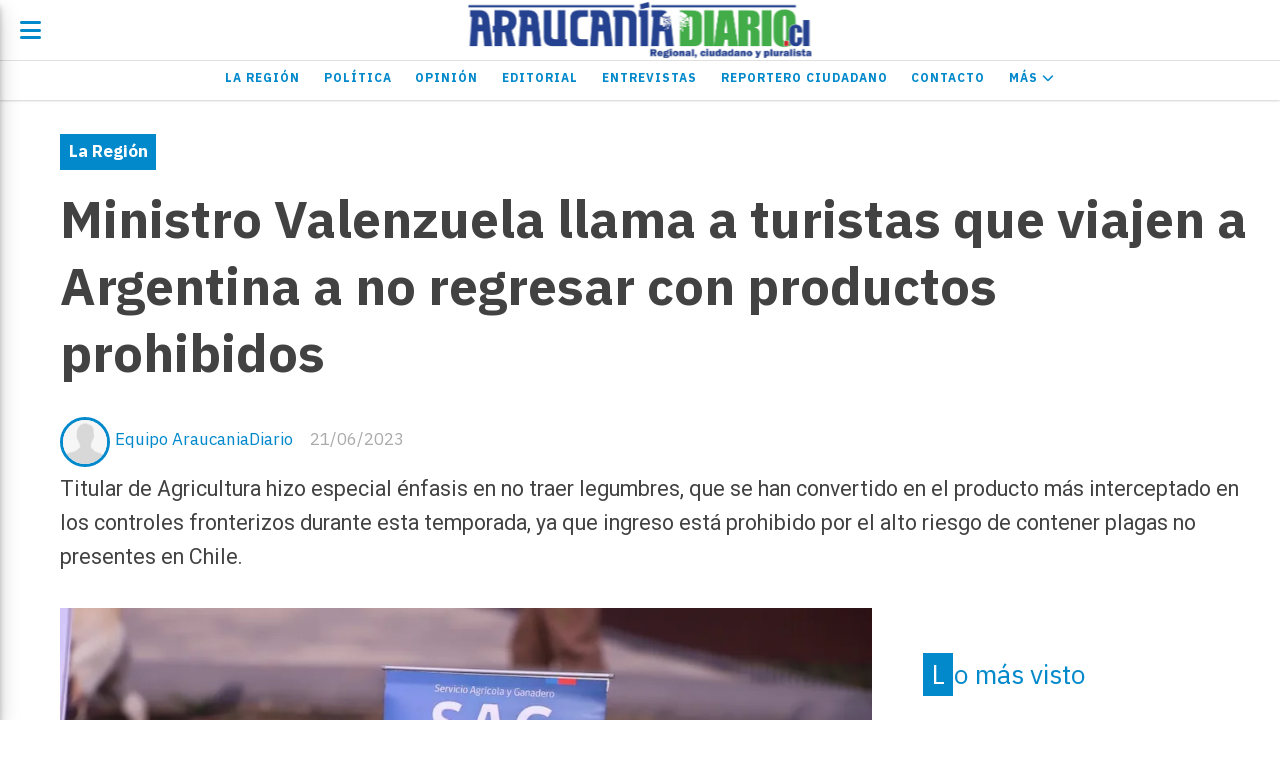

--- FILE ---
content_type: text/html; charset=utf-8
request_url: https://araucaniadiario.cl/contenido/20875/None
body_size: 10064
content:
<!DOCTYPE html><html lang="es"><head><title>Ministro Valenzuela llama a turistas que viajen a Argentina a no regresar con productos prohibidos</title><meta name="description" content="Titular de Agricultura hizo especial énfasis en no traer legumbres, que se han convertido en el producto más interceptado en los controles fronterizos durante esta temporada, ya que ingreso está prohibido por el alto riesgo de contener plagas no presentes en Chile."><meta http-equiv="X-UA-Compatible" content="IE=edge"><meta charset="utf-8"><meta name="viewport" content="width=device-width,minimum-scale=1,initial-scale=1"><link rel="canonical" href="https://araucaniadiario.cl/contenido/20875/ministro-valenzuela-llama-a-turistas-que-viajen-a-argentina-a-no-regresar-con-pr"><meta property="og:type" content="article"><meta property="og:site_name" content="Araucanía Diario"><meta property="og:title" content="Ministro Valenzuela llama a turistas que viajen a Argentina a no regresar con productos prohibidos"><meta property="og:description" content="Titular de Agricultura hizo especial énfasis en no traer legumbres, que se han convertido en el producto más interceptado en los controles fronterizos durante esta temporada, ya que ingreso está prohibido por el alto riesgo de contener plagas no presentes en Chile."><meta property="og:url" content="https://araucaniadiario.cl/contenido/20875/ministro-valenzuela-llama-a-turistas-que-viajen-a-argentina-a-no-regresar-con-pr"><meta property="og:ttl" content="2419200"><meta property="og:image" content="https://araucaniadiario.cl/download/multimedia.normal.8aabe659c99ff84e.U0FHIEFlcm9wdWVydG8gNF9ub3JtYWwud2VicA%3D%3D.webp"><meta property="og:image:width" content="1000"><meta property="og:image:height" content="666"><meta name="twitter:image" content="https://araucaniadiario.cl/download/multimedia.normal.8aabe659c99ff84e.U0FHIEFlcm9wdWVydG8gNF9ub3JtYWwud2VicA%3D%3D.webp"><meta property="article:published_time" content="2023-06-21T08:14-03"><meta property="article:modified_time" content="2023-06-21T08:21-03"><meta property="article:section" content="La Región"><meta property="article:tag" content="Ministro Valenzuela llama a turistas que viajen a Argentina a no regresar con productos prohibidos | Titular de Agricultura hizo especial énfasis en no traer legumbres, que se han convertido en el producto más interceptado en los controles fronterizos durante esta temporada, ya que ingreso está prohibido por el alto riesgo de contener plagas no presentes en Chile."><meta name="twitter:card" content="summary_large_image"><meta name="twitter:title" content="Ministro Valenzuela llama a turistas que viajen a Argentina a no regresar con productos prohibidos"><meta name="twitter:description" content="Titular de Agricultura hizo especial énfasis en no traer legumbres, que se han convertido en el producto más interceptado en los controles fronterizos durante esta temporada, ya que ingreso está prohibido por el alto riesgo de contener plagas no presentes en Chile."><link rel="amphtml" href="https://araucaniadiario.cl/amp/20875/ministro-valenzuela-llama-a-turistas-que-viajen-a-argentina-a-no-regresar-con-pr"><script type="application/ld+json">{"@context":"http://schema.org","@type":"Article","url":"https://araucaniadiario.cl/contenido/20875/ministro-valenzuela-llama-a-turistas-que-viajen-a-argentina-a-no-regresar-con-pr","mainEntityOfPage":"https://araucaniadiario.cl/contenido/20875/ministro-valenzuela-llama-a-turistas-que-viajen-a-argentina-a-no-regresar-con-pr","name":"Ministro Valenzuela llama a turistas que viajen a Argentina a no regresar con productos prohibidos","headline":"Ministro Valenzuela llama a turistas que viajen a Argentina a no regresar con productos prohibidos","description":"Titular de Agricultura hizo especial \u00e9nfasis en no traer legumbres, que se han convertido en el producto m\u00e1s interceptado en los controles fronterizos durante esta temporada, ya que ingreso est\u00e1 prohibido por el alto riesgo de contener plagas no presentes en Chile.","articleSection":"La Regi\u00f3n","datePublished":"2023-06-21T08:14","dateModified":"2023-06-21T08:21","image":"https://araucaniadiario.cl/download/multimedia.normal.8aabe659c99ff84e.U0FHIEFlcm9wdWVydG8gNF9ub3JtYWwud2VicA%3D%3D.webp","keywords":"Argentina,Fin de semana largo,SAG,Viaje a Argentina","publisher":{"@context":"http://schema.org","@type":"Organization","name":"Araucan\u00eda Diario","url":"https://araucaniadiario.cl/","logo":{"@type":"ImageObject","url":"https://araucaniadiario.cl/static/custom/logo-grande.png?t=2026-01-31+03%3A00%3A02.414472"}},"author":{"@type":"Person","name":"Equipo AraucaniaDiario","url":"/usuario/2/equipo-araucaniadiario"}}</script><meta name="generator" content="Medios CMS"><link rel="dns-prefetch" href="https://fonts.googleapis.com"><link rel="preconnect" href="https://fonts.googleapis.com" crossorigin><link rel="shortcut icon" href="https://araucaniadiario.cl/static/custom/favicon.png?t=2026-01-31+03%3A00%3A02.414472"><link rel="apple-touch-icon" href="https://araucaniadiario.cl/static/custom/favicon.png?t=2026-01-31+03%3A00%3A02.414472"><link rel="stylesheet" href="/static/plugins/fontawesome/css/fontawesome.min.css"><link rel="stylesheet" href="/static/plugins/fontawesome/css/brands.min.css"><link rel="stylesheet" href="/static/plugins/fontawesome/css/solid.min.css"><link rel="stylesheet" href="/static/css/t_aludra/lyra.css?v=25.2-beta5" id="estilo-css"><link rel="stylesheet" href="https://fonts.googleapis.com/css?family=IBM+Plex+Sans:300,400,700|Roboto:400,700&display=swap" crossorigin="anonymous" id="font-url"><style>:root { --font-family-alt: 'Roboto', sans-serif; --font-family: 'IBM Plex Sans', sans-serif; } :root {--html-font-size: 17px;--main-color: #0289cb; --bg-color: #ffffff; --font-color: #424242; --font-light: #aaaaaa; --bg-color-light: #e0e0e0; --splash-opacity: 1;--splash-pointer-events: initial;--splash-align-items: center;--splash-justify-content: center;} </style><link rel="stylesheet" href="https://cdnjs.cloudflare.com/ajax/libs/photoswipe/4.1.2/photoswipe.min.css"><link rel="stylesheet" href="https://cdnjs.cloudflare.com/ajax/libs/photoswipe/4.1.2/default-skin/default-skin.min.css"><script defer src="https://cdnjs.cloudflare.com/ajax/libs/lazysizes/5.3.2/lazysizes.min.js" integrity="sha512-q583ppKrCRc7N5O0n2nzUiJ+suUv7Et1JGels4bXOaMFQcamPk9HjdUknZuuFjBNs7tsMuadge5k9RzdmO+1GQ==" crossorigin="anonymous" referrerpolicy="no-referrer"></script><script async src="https://www.googletagmanager.com/gtag/js"></script><script>window.dataLayer=window.dataLayer||[];function gtag(){dataLayer.push(arguments);};gtag('js',new Date());gtag('config','G-ETDKF070NV');gtag('config','UA-145056149-1');</script><meta content="2drs4gf9wd4wj1uxhogcc263awtgq9" name="facebook-domain-verification"></head><body><div id="wrapper" class="wrapper contenido contenido noticia"><header class="header "><a class="open-nav"><i class="fa fa-bars"></i></a><div class="header__logo"><a href="/"><img class="only-desktop" src="https://araucaniadiario.cl/static/custom/logo.png?t=2026-01-31+03%3A00%3A02.414472" alt="Araucanía Diario"><img class="only-mobile" src="https://araucaniadiario.cl/static/custom/logo-movil.png?t=2026-01-31+03%3A00%3A02.414472" alt="Araucanía Diario"></a></div><div class="header__menu "><ul><li class="header__menu__item "><a href="/categoria/6/la-araucania" target> La Región </a></li><li class="header__menu__item "><a href="/categoria/1/ipsum" target> Política </a></li><li class="header__menu__item "><a href="/categoria/5/opinion" target> Opinión </a></li><li class="header__menu__item "><a href="/categoria/12/editorial" target> Editorial </a></li><li class="header__menu__item "><a href="/categoria/11/entrevistas" target> Entrevistas </a></li><li class="header__menu__item "><a href="/categoria/9/los-ciudadanos" target> Reportero Ciudadano </a></li><li class="header__menu__item "><a href="/contacto" target> Contacto </a></li><li class="header__menu__item "><a href="None" target="_blank"> Más <i class="fa fa-chevron-down"></i></a><ul><li><a href="/categoria/7/cultura" target> Cultura </a></li><li><a href="/categoria/4/lorem" target> Deportes </a></li><li><a href="/categoria/10/chile-y-el-mundo" target> Chile y el Mundo </a></li><li><a href="/buscar" target><i class="fa fa-fw fa-search"></i> Buscar </a></li></ul></li></ul></div><section class="nav" id="nav"><a class="close-nav"><i class="fa fa-times"></i></a><div class="nav__logo"><a href="/"><img class="only-desktop" src="https://araucaniadiario.cl/static/custom/logo.png?t=2026-01-31+03%3A00%3A02.414472" alt="Araucanía Diario"><img class="only-mobile" src="https://araucaniadiario.cl/static/custom/logo-movil.png?t=2026-01-31+03%3A00%3A02.414472" alt="Araucanía Diario"></a></div><div class="menu-simple menu0"><div class="menu-simple__item "><a href="/categoria/6/la-araucania" target> La Región </a></div><div class="menu-simple__item "><a href="/categoria/1/ipsum" target> Política </a></div><div class="menu-simple__item "><a href="/categoria/5/opinion" target> Opinión </a></div><div class="menu-simple__item "><a href="/categoria/12/editorial" target> Editorial </a></div><div class="menu-simple__item "><a href="/categoria/11/entrevistas" target> Entrevistas </a></div><div class="menu-simple__item "><a href="/categoria/9/los-ciudadanos" target> Reportero Ciudadano </a></div><div class="menu-simple__item "><a href="/contacto" target> Contacto </a></div><div class="menu-simple__item subitems"><a href="None" target="_blank"> Más </a><a href="/categoria/7/cultura" target class="menu-simple__item"> Cultura </a><a href="/categoria/4/lorem" target class="menu-simple__item"> Deportes </a><a href="/categoria/10/chile-y-el-mundo" target class="menu-simple__item"> Chile y el Mundo </a><a href="/buscar" target class="menu-simple__item"><i class="fa fa-fw fa-search"></i> Buscar </a></div></div><section class="bloque boletin"><div class="bloque__titulo "><a href="/newsletter">Boletín de noticias</a></div><form method="POST" class="formulario boletin__form"><div class="formulario__campo"><input type="email" placeholder="Email"></div><div class="formulario__campo"><button>Suscribirme</button></div><div class="g-recaptcha" data-sitekey="6Ld7LPwrAAAAAG-0ZA5enjV7uzQwjJPVHgBn7ojV" data-action="suscripcion_newsletter"></div><p style="display:none;" class="boletin__mensaje"></p></form></section><div class="social-buttons"><a class="social-buttons__item facebook" href="https://l.facebook.com/l.php?u=https%3A%2F%2Ffb.me%2FAraucaniaDiario&h=AT0bKNxqKaLXPcJ5mF4Pp4y7wgfbi489xavimifuMRVZTecxl0FcJVU_ITa8CoTKacRKfPbd_0a7eUmV9CLx3BPF-LRnBrq8gG7yLXBloTeA16iuFacVDscQOIPsqcCMsre7dbDyCuo" target="_blank"><i class="fa fa-brands fa-facebook"></i></a><a class="social-buttons__item twitter" href="https://twitter.com/AraucaniaDiario?lang=en" target="_blank"><i class="fa fa-brands fa-x-twitter"></i></a><a class="social-buttons__item youtube" href="https://youtube.com/channel/UCbb9QAV3f0A037zeYMVX1Hg" target="_blank"><i class="fa fa-brands fa-youtube"></i></a><a class="social-buttons__item instagram" href="https://www.instagram.com/araucaniadiariocl/" target="_blank"><i class="fa fa-brands fa-instagram"></i></a></div><div class="menu-simple menu1"><div class="menu-simple__item "><a href="/contacto" target> Contacto </a></div><div class="menu-simple__item "><a href="/historial" target> Historial de noticias </a></div><div class="menu-simple__item "><a href="/terminos" target> Términos y condiciones </a></div><div class="menu-simple__item "><a href="/default/contenido/14034/fuentes-rss" target> Fuentes RSS </a></div><div class="menu-simple__item "><a href="/temucoaldia/a_default/user/login?_next=%2Fa_default%2Findex" target><i class="fa fa-fw fa-sign-in"></i> Ingresar </a></div></div><div class="datos-contacto"><div class="telefono"><i class="fa fa-phone"></i><span>+56996422175</span></div><div class="direccion"><i class="fa fa-map-marker"></i><span>Claro Solar 835 oficina 601 - Temuco</span></div><div class="email"><i class="fa fa-envelope"></i><span><a href="/cdn-cgi/l/email-protection#523320332731333c3b33363b33203b3d12353f333b3e7c313d3f"><span class="__cf_email__" data-cfemail="7c1d0e1d091f1d12151d18151d0e15133c1b111d1510521f1311">[email&#160;protected]</span></a></span></div></div></section></header><main class="main "><section class="principal"><div class="fullpost__encabezado "><h1 class="fullpost__titulo">Ministro Valenzuela llama a turistas que viajen a Argentina a no regresar con productos prohibidos</h1><p class="fullpost__copete">Titular de Agricultura hizo especial énfasis en no traer legumbres, que se han convertido en el producto más interceptado en los controles fronterizos durante esta temporada, ya que ingreso está prohibido por el alto riesgo de contener plagas no presentes en Chile.</p><span class="fullpost__categoria"><a href="https://araucaniadiario.cl/categoria/6/la-region">La Región</a></span><span class="fullpost__fecha"><span class="fecha">21/06/2023</span></span><span class="fullpost__autor"><img src="/static/img/usuario.jpg" alt="Equipo AraucaniaDiario"><a href="/usuario/2/equipo-araucaniadiario">Equipo AraucaniaDiario</a></span></div></section><section class="extra1"><div class="fullpost__main   "><div class="fullpost__imagen "><img alt="SAG Aeropuerto 4" class="img-responsive lazyload" data-sizes="auto" data-src="/download/multimedia.normal.8aabe659c99ff84e.U0FHIEFlcm9wdWVydG8gNF9ub3JtYWwud2VicA%3D%3D.webp" data-srcset="/download/multimedia.normal.8aabe659c99ff84e.U0FHIEFlcm9wdWVydG8gNF9ub3JtYWwud2VicA%3D%3D.webp 1000w, /download/multimedia.miniatura.956523981c864b41.U0FHIEFlcm9wdWVydG8gNF9taW5pYXR1cmEud2VicA%3D%3D.webp 400w" height="666" src="data:," width="1000"><div class="fullpost__detalle-multimedia"><span>SAG Aeropuerto 4</span></div></div><div class="fullpost__cuerpo"><p>Una visita a las oficinas del Servicio Agr&iacute;cola y Ganadero (SAG) del aeropuerto internacional de Santiago, realiz&oacute; el ministro de Agricultura, Esteban Valenzuela, oportunidad en que hizo un llamado a todos quienes viajan al extranjero, para ser cuidadosos con los productos que ingresan al pa&iacute;s, especialmente a quienes realizan compras de mercader&iacute;a en Argentina.&nbsp;</p><p>El ministro Valenzuela detall&oacute; que &ldquo;no se pueden traer flores, no se pueden traer legumbres porque son semillas y las semillas pueden tener plagas. Tenemos que cuidar la calidad fitosanitaria de nuestro pa&iacute;s y nuestra producci&oacute;n y por eso, toda la industria chilena tiene semillas certificadas y no es llegar y traer productos vegetales como d&aacute;tiles y semillas&rdquo;.&nbsp;</p><p>Seg&uacute;n cifras del SAG, el servicio ha interceptado este a&ntilde;o m&aacute;s de 130 toneladas de productos de riesgo de origen animal y vegetal en los controles fronterizos de todo el pa&iacute;s; m&aacute;s de 30 toneladas en el aeropuerto de Santiago, superando ampliamente los niveles de inspecci&oacute;n del a&ntilde;o anterior.&nbsp;</p><p>Cabe se&ntilde;alar que entre los productos de riesgo que no pueden ingresar a nuestro pa&iacute;s se encuentran todo tipo de frutas, granos de consumo como legumbres y cereales, tub&eacute;rculos, productos ap&iacute;colas como miel, productos c&aacute;rnicos no procesados, entre otros. Aun cuando vengan sellados y en sus empaques originales.&nbsp;</p><p>El Director nacional (s) del SAG, Alexis Cepeda, fue enf&aacute;tico en decir que el organismo &ldquo;hace un llamado a no ingresar productos que puedan poner en riesgo nuestro patrimonio fito y zoo sanitario. En estos d&iacute;as hemos reforzado nuestra presencia en los controles fronterizos a lo largo de todo el pa&iacute;s, pero necesitamos el apoyo de las personas para que no traigan productos que pueden afectar el patrimonio nacional (&hellip;) para esto pueden informarse de los requisitos y hacer la declaraci&oacute;n de ingreso al pa&iacute;s&rdquo;.&nbsp;</p><p>En esta l&iacute;nea, la Jefa (s) de la divisi&oacute;n de control de fronteras del SAG, Carolina Gonz&aacute;lez, dijo que &ldquo;debemos tener claro que productos que sean frescos, que no tengan grados de procesamientos, ya sean de secado, deshidratados o salados, no pueden ingresar al pa&iacute;s. En la medida de que estos productos vengan sellados herm&eacute;ticamente, rotulados, identificados sus or&iacute;genes y el tipo de procesamiento al que fueron sometidos, estos productos van a ser evaluados por un inspector del SAG y, eventualmente, podr&iacute;an entrar&rdquo;.&nbsp;</p><h3>No traer legumbres</h3><p>El SAG hizo, adem&aacute;s, un especial &eacute;nfasis en los granos de legumbres secos o deshidratados para consumo humano ya sea enteros o partidos, cuyo ingreso se encuentra prohibido independiente del tipo de envase y/o r&oacute;tulo, debido al alto riesgo de contener plagas no presentes en Chile.&nbsp;</p><p>Para agilizar los tr&aacute;mites de ingreso al pa&iacute;s cuando vengan de vuelta del viaje, este fin de semana largo el SAG reforzar&aacute; la atenci&oacute;n de los pasajeros/as, por eso les pedimos a los viajeros completar con anticipaci&oacute;n la Declaraci&oacute;n Jurada Digital en la direcci&oacute;n sagingresoachile.cl, incluso antes de embarcar rumbo a Chile, para as&iacute; hacer m&aacute;s expedito el tr&aacute;mite y evitar congestiones. Tambi&eacute;n se puede usar el c&oacute;digo QR disponible en el mismo aeropuerto o directamente en un formulario en papel.&nbsp;</p><h3>Viaje con mascotas</h3><p>Al igual que las personas, las mascotas que salen o entran a Chile deben cumplir con una serie de requisitos y documentos. Es fundamental que las personas que viajan con mascotas se programen e informen de los requisitos sanitarios que sus mascotas deben cumplir para ello. &nbsp;&nbsp;</p><p>Por otra parte, quienes viajen con sus mascotas como perros deben solicitar el certificado zoosanitario de exportaci&oacute;n, tr&aacute;mite que se debe realizar con anticipaci&oacute;n de manera digital o en cualquier oficina del SAG, inform&aacute;ndose previamente sobre los requisitos sanitarios exigidos por Argentina. &nbsp;</p><p>As&iacute;, el director regional del SAG de la RM, Claudio Ternicier, se&ntilde;al&oacute; que &ldquo;en el tema de las mascotas, tenemos 4 mil que salen del pa&iacute;s al a&ntilde;o, y por eso es necesario que la gente haga su tr&aacute;mite con tiempo, con por lo menos tres d&iacute;as de anticipaci&oacute;n haga el tr&aacute;mite para conocer las condiciones que tiene que cumplir para viajar con sus mascotas&rdquo;.&nbsp;</p><p>Toda la informaci&oacute;n acerca de los productos de riesgo que pudiesen ingresar a Chile los puede consultar en <a href="https://www.sag.cl" rel="noopener" target="_blank">www.sag.cl</a>.&nbsp;</p><div class="medios-widget post"><a href="/contenido/20598/en-el-dia-mundial-de-las-abejas-autoridades-de-la-araucania-llaman-a-una-producc"><img alt="Dia Mundial de las Abejas Temuco" class="img-responsive lazyload" data-sizes="auto" data-src="/download/multimedia.normal.95d68e3687881faf.RGlhIE11bmRpYWwgZGUgbGFzIEFiZWphcyBUZW11Y29fbm9ybWFsLndlYnA%3D.webp" data-srcset="/download/multimedia.normal.95d68e3687881faf.RGlhIE11bmRpYWwgZGUgbGFzIEFiZWphcyBUZW11Y29fbm9ybWFsLndlYnA%3D.webp 1000w, /download/multimedia.miniatura.8d4730f190094191.RGlhIE11bmRpYWwgZGUgbGFzIEFiZWphcyBUZW11Y29fbWluaWF0dXJhLndlYnA%3D.webp 400w" height="666" src="data:," width="1000"></a><a href="/contenido/20598/en-el-dia-mundial-de-las-abejas-autoridades-de-la-araucania-llaman-a-una-producc">En el D&iacute;a Mundial de las Abejas autoridades de La Araucan&iacute;a llaman a una producci&oacute;n agr&iacute;cola respetuosa con los polinizadores</a></div><p></p></div><div class="fullpost__etiquetas"><a class="fullpost__etiqueta" href="https://araucaniadiario.cl/tema/16439/argentina" rel="tag">Argentina</a><a class="fullpost__etiqueta" href="https://araucaniadiario.cl/tema/8572/fin-de-semana-largo" rel="tag">Fin de semana largo</a><a class="fullpost__etiqueta" href="https://araucaniadiario.cl/tema/849/sag" rel="tag">SAG</a><a class="fullpost__etiqueta" href="https://araucaniadiario.cl/tema/17883/viaje-a-argentina" rel="tag">Viaje a Argentina</a></div><div class="fullpost__share-post widget-share-post share_post "><a class="share_post__item facebook" href="https://www.facebook.com/sharer/sharer.php?u=https://araucaniadiario.cl/contenido/20875/ministro-valenzuela-llama-a-turistas-que-viajen-a-argentina-a-no-regresar-con-pr" target="_blank"><i class="fa fa-fw fa-lg fa-brands fa-facebook"></i></a><a class="share_post__item twitter" href="https://twitter.com/intent/tweet?url=https://araucaniadiario.cl/contenido/20875/ministro-valenzuela-llama-a-turistas-que-viajen-a-argentina-a-no-regresar-con-pr&text=Ministro%20Valenzuela%20llama%20a%20turistas%20que%20viajen%20a%20Argentina%20a%20no%20regresar%20con%20productos%20prohibidos" target="_blank"><i class="fa fa-fw fa-lg fa-brands fa-x-twitter"></i></a><a class="share_post__item linkedin" href="https://www.linkedin.com/shareArticle?url=https://araucaniadiario.cl/contenido/20875/ministro-valenzuela-llama-a-turistas-que-viajen-a-argentina-a-no-regresar-con-pr" target="_blank"><i class="fa fa-fw fa-lg fa-brands fa-linkedin"></i></a><a class="share_post__item pinterest" href="https://pinterest.com/pin/create/bookmarklet/?url=https://araucaniadiario.cl/contenido/20875/ministro-valenzuela-llama-a-turistas-que-viajen-a-argentina-a-no-regresar-con-pr" target="_blank"><i class="fa fa-fw fa-lg fa-brands fa-pinterest"></i></a><a class="share_post__item whatsapp" href="https://api.whatsapp.com/send?text=Ministro Valenzuela llama a turistas que viajen a Argentina a no regresar con productos prohibidos+https://araucaniadiario.cl/contenido/20875/ministro-valenzuela-llama-a-turistas-que-viajen-a-argentina-a-no-regresar-con-pr" target="_blank"><i class="fa fa-fw fa-lg fa-brands fa-whatsapp"></i></a></div><div class="comentarios fullpost__comentarios" id="contenedor-comentarios"><form action="javascript:void(0);" style="display:block; margin:2em auto; max-width:100%; text-align:center;"><button class="ver-comentarios" style="display:block; margin:2em auto; width:auto;">Ver comentarios</button></form></div></div></section><section class="extra2"><section class="bloque relacionados cant6"><div class="bloque__titulo ">Te puede interesar</div><div class="bloque__lista"><article class="post post__noticia "><a class="post__imagen autoratio" href="/contenido/32223/senadora-aravena-valora-avance-del-proyecto-de-ley-de-incendios"><img alt="CARMEN GLORIA ARAVENA" class="img-responsive lazyload" data-sizes="auto" data-src="/download/multimedia.normal.8d4570bdf022f78b.bm9ybWFsLndlYnA%3D.webp" data-srcset="/download/multimedia.normal.8d4570bdf022f78b.bm9ybWFsLndlYnA%3D.webp 1000w, /download/multimedia.miniatura.bb6c8a524f0b86e3.bWluaWF0dXJhLndlYnA%3D.webp 384w" height="781" src="data:," width="1000"></a><div class="post__datos"><h2 class="post__titulo"><a href="/contenido/32223/senadora-aravena-valora-avance-del-proyecto-de-ley-de-incendios">Senadora Aravena valora avance del proyecto de ley de incendios</a></h2><div class="post__autor"><span class="autor__nombre">Equipo AraucaniaDiario S</span></div><a href="https://araucaniadiario.cl/categoria/6/la-region" class="post__categoria">La Región</a><span class="post__fecha"><span class="fecha"><span class="fecha">31/01/2026</span></span></span></div><p class="post__detalle">La parlamentaria advirtió la necesidad de fortalecer los planes de emergencia, definir las zonas de interfaz urbano-rural y avanzar en una planificación territorial efectiva.</p></article><article class="post post__noticia "><a class="post__imagen autoratio" href="/contenido/32193/gorbea-hace-historia-en-la-fiesta-del-berrie-con-160-metros-del-kuchen-mas-largo"><img alt="Kuchen gorbea" class="img-responsive lazyload" data-sizes="auto" data-src="/download/multimedia.normal.842cf1430d1d9116.bm9ybWFsLndlYnA%3D.webp" data-srcset="/download/multimedia.normal.842cf1430d1d9116.bm9ybWFsLndlYnA%3D.webp 1000w, /download/multimedia.miniatura.bf91851a3d15b1ee.bWluaWF0dXJhLndlYnA%3D.webp 400w" height="694" src="data:," width="1000"></a><div class="post__datos"><h2 class="post__titulo"><a href="/contenido/32193/gorbea-hace-historia-en-la-fiesta-del-berrie-con-160-metros-del-kuchen-mas-largo">Gorbea hace historia en la Fiesta del Berrie con 160 metros del kuchen más largo del mundo</a></h2><div class="post__autor"><span class="autor__nombre">Equipo AraucaniaDiario S</span></div><a href="https://araucaniadiario.cl/categoria/6/la-region" class="post__categoria">La Región</a><span class="post__fecha"><span class="fecha"><span class="fecha">31/01/2026</span></span></span></div><p class="post__detalle">El sábado 24 de enero, la comuna de Gorbea celebró la emblemática fiesta el sector El Liuco, en el km 730 de la Ruta 5 Sur, con un hito gastronómico y cultural.</p></article><article class="post post__noticia "><a class="post__imagen autoratio" href="/contenido/32218/alcalde-de-cholchol-entrega-200-sacos-de-alimento-animal-a-26-familias-afectadas"><img alt="Alcalde de Cholchol entrega 20 sacos de alimento animal a 26 familias afectadas por incendios" class="img-responsive lazyload" data-sizes="auto" data-src="/download/multimedia.normal.a21530b2e42c5a10.bm9ybWFsLndlYnA%3D.webp" data-srcset="/download/multimedia.normal.a21530b2e42c5a10.bm9ybWFsLndlYnA%3D.webp 1000w, /download/multimedia.miniatura.b67da13edae5828a.bWluaWF0dXJhLndlYnA%3D.webp 400w" height="667" src="data:," width="1000"></a><div class="post__datos"><h2 class="post__titulo"><a href="/contenido/32218/alcalde-de-cholchol-entrega-200-sacos-de-alimento-animal-a-26-familias-afectadas">Alcalde de Cholchol entrega 200 sacos de alimento animal a 26 familias afectadas por incendios</a></h2><div class="post__autor"><span class="autor__nombre">Equipo AraucaniaDiario</span></div><a href="https://araucaniadiario.cl/categoria/6/la-region" class="post__categoria">La Región</a><span class="post__fecha"><span class="fecha"><span class="fecha">30/01/2026</span></span></span></div><p class="post__detalle">En promedio cada familia recibió cerca de 8 sacos de alimento, para resguardar la subsistencia de una gran cantidad de animales, que quedaron sin praderas.</p></article><article class="post post__noticia "><a class="post__imagen autoratio" href="/contenido/32212/ex-core-daniel-sandoval-pide-aclarar-que-nunca-llamo-a-movilizarse-contra-conces"><img alt="Daniel Sandoval" class="img-responsive lazyload" data-sizes="auto" data-src="/download/multimedia.normal.80ec42efd1dc3e14.bm9ybWFsLndlYnA%3D.webp" data-srcset="/download/multimedia.normal.80ec42efd1dc3e14.bm9ybWFsLndlYnA%3D.webp 1000w, /download/multimedia.miniatura.9142911115069e69.bWluaWF0dXJhLndlYnA%3D.webp 400w" height="733" src="data:," width="1000"></a><div class="post__datos"><h2 class="post__titulo"><a href="/contenido/32212/ex-core-daniel-sandoval-pide-aclarar-que-nunca-llamo-a-movilizarse-contra-conces">Ex CORE Daniel Sandoval pide aclarar que nunca llamó a movilizarse contra concesión de Ruta 5 a 45 años</a></h2><div class="post__autor"><span class="autor__nombre">Equipo AraucaniaDiario</span></div><a href="https://araucaniadiario.cl/categoria/6/la-region" class="post__categoria">La Región</a><span class="post__fecha"><span class="fecha"><span class="fecha">30/01/2026</span></span></span></div><p class="post__detalle">Sandoval dice que solo planteó que los agricultores, comunidades y camioneros deben pedir y exigir las compensaciones territoriales que corresponden.</p></article><article class="post post__noticia "><a class="post__imagen autoratio" href="/contenido/32208/senador-francisco-huenchumilla-presenta-su-actividad-legislativa-en-sala-del-sen"><img alt="Francisco Huenchumilla Jaramillo" class="img-responsive lazyload" data-sizes="auto" data-src="/download/multimedia.normal.8e18677f9c237612.bm9ybWFsLndlYnA%3D.webp" data-srcset="/download/multimedia.normal.8e18677f9c237612.bm9ybWFsLndlYnA%3D.webp 1000w, /download/multimedia.miniatura.bccabb85ad198b6f.bWluaWF0dXJhLndlYnA%3D.webp 400w" height="666" src="data:," width="1000"></a><div class="post__datos"><h2 class="post__titulo"><a href="/contenido/32208/senador-francisco-huenchumilla-presenta-su-actividad-legislativa-en-sala-del-sen">Senador Francisco Huenchumilla presenta su actividad legislativa en sala del Senado en 2026</a></h2><div class="post__autor"><span class="autor__nombre">Equipo AraucaniaDiario S</span></div><a href="https://araucaniadiario.cl/categoria/6/la-region" class="post__categoria">La Región</a><span class="post__fecha"><span class="fecha"><span class="fecha">29/01/2026</span></span></span></div><p class="post__detalle">Destacó su respaldo a la prórroga de FF.AA. en la frontera norte, avances en la reforma al sistema político y la ratificación de acuerdos mixtos en educación y fortalecimiento del Ministerio Público.</p></article><article class="post post__noticia "><a class="post__imagen autoratio" href="/contenido/32205/ex-core-daniel-sandoval-llama-a-movilizarse-ante-licitacion-de-ruta-5-sur-por-45"><img alt="Peajes en La Araucania" class="img-responsive lazyload" data-sizes="auto" data-src="/download/multimedia.normal.b7d612b2b6c97a61.bm9ybWFsLndlYnA%3D.webp" data-srcset="/download/multimedia.normal.b7d612b2b6c97a61.bm9ybWFsLndlYnA%3D.webp 1000w, /download/multimedia.miniatura.964f117ca39a3d31.bWluaWF0dXJhLndlYnA%3D.webp 400w" height="667" src="data:," width="1000"></a><div class="post__datos"><h2 class="post__titulo"><a href="/contenido/32205/ex-core-daniel-sandoval-llama-a-movilizarse-ante-licitacion-de-ruta-5-sur-por-45">Ex CORE Daniel Sandoval llama a movilizarse ante licitación de Ruta 5 Sur por 45 años</a></h2><div class="post__autor"><span class="autor__nombre">Equipo AraucaniaDiario</span></div><a href="https://araucaniadiario.cl/categoria/6/la-region" class="post__categoria">La Región</a><span class="post__fecha"><span class="fecha"><span class="fecha">29/01/2026</span></span></span></div><p class="post__detalle">Sandoval llamó a exigir compensaciones territoriales reales y vinculantes frente al impacto que dejará fuera del trayecto a las ciudades de Freire y Pitrufquén, con nuevos bypasses.</p></article></div></section></section><section class="aside"><section class="bloque lo-mas-visto"><div class="bloque__titulo ">Lo más visto</div><div class="bloque__lista"><article class="post post__noticia "><a class="post__imagen autoratio" href="/contenido/32185/fuertes-presiones-para-integrar-el-proximo-gabinete-regional-de-la-araucania"><img alt="Edificio Delegacion Presidencial de La Araucania" class="img-responsive lazyload" data-sizes="auto" data-src="/download/multimedia.normal.93e1cc717e0b899d.bm9ybWFsLndlYnA%3D.webp" data-srcset="/download/multimedia.normal.93e1cc717e0b899d.bm9ybWFsLndlYnA%3D.webp 1000w, /download/multimedia.miniatura.9fe5b7886a278a38.bWluaWF0dXJhLndlYnA%3D.webp 400w" height="667" src="data:," width="1000"></a><div class="post__datos"><h2 class="post__titulo"><a href="/contenido/32185/fuertes-presiones-para-integrar-el-proximo-gabinete-regional-de-la-araucania">Fuertes presiones para integrar el próximo &quot;gabinete regional&quot; de La Araucanía</a></h2><div class="post__autor"><span class="autor__nombre">Equipo AraucaniaDiario</span></div><a href="https://araucaniadiario.cl/categoria/1/politica" class="post__categoria">Política</a><span class="post__fecha"><span class="fecha"><span class="fecha">30/01/2026</span></span></span></div><p class="post__detalle">Aunque el Gobierno es del Partido Republicano, la UDI, Renovación Nacional y Evópoli exigen cargos en las seremías más importantes de la región.</p></article><article class="post post__noticia "><a class="post__imagen autoratio" href="/contenido/32192/vecinos-y-turistas-ahora-si-puede-acceder-a-la-tradicional-playa-candelaria-de-p"><img alt="Playa candelaria" class="img-responsive lazyload" data-sizes="auto" data-src="/download/multimedia.normal.bc6ca99a9e4e0ce1.bm9ybWFsLndlYnA%3D.webp" data-srcset="/download/multimedia.normal.bc6ca99a9e4e0ce1.bm9ybWFsLndlYnA%3D.webp 1000w, /download/multimedia.miniatura.9174969ae415e53c.bWluaWF0dXJhLndlYnA%3D.webp 400w" height="750" src="data:," width="1000"></a><div class="post__datos"><h2 class="post__titulo"><a href="/contenido/32192/vecinos-y-turistas-ahora-si-puede-acceder-a-la-tradicional-playa-candelaria-de-p">Vecinos y turistas ahora sí pueden acceder a la tradicional Playa Candelaria de Pucón</a></h2><div class="post__autor"><span class="autor__nombre">Equipo AraucaniaDiario S</span></div><a href="https://araucaniadiario.cl/categoria/6/la-region" class="post__categoria">La Región</a><span class="post__fecha"><span class="fecha"><span class="fecha">29/01/2026</span></span></span></div><p class="post__detalle">La Municipalidad lacustre realizó un trabajo coordinado con los vecinos del sector, quienes valoraron la labor realizada en una bajada de 33 metros, con escalera, pasamanos y roca compactada.</p></article><article class="post post__noticia "><a class="post__imagen autoratio" href="/contenido/32195/casa-que-sera-demolida-fue-construida-por-julia-chunil-para-sus-nietos"><img alt="Casa de Julia Chunil que sera demolida" class="img-responsive lazyload" data-sizes="auto" data-src="/download/multimedia.normal.b80c71aab35f04ff.bm9ybWFsLndlYnA%3D.webp" data-srcset="/download/multimedia.normal.b80c71aab35f04ff.bm9ybWFsLndlYnA%3D.webp 1000w, /download/multimedia.miniatura.b02f6df81476595e.bWluaWF0dXJhLndlYnA%3D.webp 400w" height="667" src="data:," width="1000"></a><div class="post__datos"><h2 class="post__titulo"><a href="/contenido/32195/casa-que-sera-demolida-fue-construida-por-julia-chunil-para-sus-nietos">Casa que será demolida fue construida por Julia Chuñil para sus nietos</a></h2><div class="post__autor"><span class="autor__nombre">Equipo AraucaniaDiario</span></div><a href="https://araucaniadiario.cl/categoria/6/la-region" class="post__categoria">La Región</a><span class="post__fecha"><span class="fecha"><span class="fecha">29/01/2026</span></span></span></div><p class="post__detalle">Ni el Ministerio Público, ni algún organismo del Estado, se comprometió a reponer las construcciones que serán destruidas a petición de la fiscalía.</p></article><article class="post post__noticia "><a class="post__imagen autoratio" href="/contenido/32204/sin-verguenza-mop-pretende-entregar-negocio-del-peaje-quepe-a-empresa-por-45-ano"><img alt="Todo vehiculo paga peaje en Chile" class="img-responsive lazyload" data-sizes="auto" data-src="/download/multimedia.normal.b81076c31f119857.VG9kbyB2ZWhpY3VsbyBwYWdhIHBlYWplIGVuIENoaWxfbm9ybWFsLndlYnA%3D.webp" data-srcset="/download/multimedia.normal.b81076c31f119857.VG9kbyB2ZWhpY3VsbyBwYWdhIHBlYWplIGVuIENoaWxfbm9ybWFsLndlYnA%3D.webp 1000w, /download/multimedia.miniatura.a14044af943b0ebc.VG9kbyB2ZWhpY3VsbyBwYWdhIHBlYWplIGVuIENoaWxfbWluaWF0dXJhLndlYnA%3D.webp 400w" height="706" src="data:," width="1000"></a><div class="post__datos"><h2 class="post__titulo"><a href="/contenido/32204/sin-verguenza-mop-pretende-entregar-negocio-del-peaje-quepe-a-empresa-por-45-ano">Sin vergüenza: MOP pretende entregar negocio del peaje Quepe a empresa por 45 años</a></h2><div class="post__autor"><span class="autor__nombre">Equipo AraucaniaDiario</span></div><a href="https://araucaniadiario.cl/categoria/6/la-region" class="post__categoria">La Región</a><span class="post__fecha"><span class="fecha"><span class="fecha">29/01/2026</span></span></span></div><p class="post__detalle">Justifican el plazo de casi medio siglo con trabajos que nadie pidió y sin consultar a la comunidad. Lo normal son 11 años y hasta 23, como la concesión actual.</p></article><article class="post post__noticia "><a class="post__imagen autoratio" href="/contenido/32205/ex-core-daniel-sandoval-llama-a-movilizarse-ante-licitacion-de-ruta-5-sur-por-45"><img alt="Peajes en La Araucania" class="img-responsive lazyload" data-sizes="auto" data-src="/download/multimedia.normal.b7d612b2b6c97a61.bm9ybWFsLndlYnA%3D.webp" data-srcset="/download/multimedia.normal.b7d612b2b6c97a61.bm9ybWFsLndlYnA%3D.webp 1000w, /download/multimedia.miniatura.964f117ca39a3d31.bWluaWF0dXJhLndlYnA%3D.webp 400w" height="667" src="data:," width="1000"></a><div class="post__datos"><h2 class="post__titulo"><a href="/contenido/32205/ex-core-daniel-sandoval-llama-a-movilizarse-ante-licitacion-de-ruta-5-sur-por-45">Ex CORE Daniel Sandoval llama a movilizarse ante licitación de Ruta 5 Sur por 45 años</a></h2><div class="post__autor"><span class="autor__nombre">Equipo AraucaniaDiario</span></div><a href="https://araucaniadiario.cl/categoria/6/la-region" class="post__categoria">La Región</a><span class="post__fecha"><span class="fecha"><span class="fecha">29/01/2026</span></span></span></div><p class="post__detalle">Sandoval llamó a exigir compensaciones territoriales reales y vinculantes frente al impacto que dejará fuera del trayecto a las ciudades de Freire y Pitrufquén, con nuevos bypasses.</p></article></div></section><section class="bloque boletin"><div class="bloque__titulo "><a href="/newsletter">Boletín de noticias</a></div><form method="POST" class="formulario boletin__form"><div class="formulario__campo"><input type="email" placeholder="Email"></div><div class="formulario__campo"><button>Suscribirme</button></div><div class="g-recaptcha" data-sitekey="6Ld7LPwrAAAAAG-0ZA5enjV7uzQwjJPVHgBn7ojV" data-action="suscripcion_newsletter"></div><p style="display:none;" class="boletin__mensaje"></p></form></section></section></main><footer class="footer "><div class="menu-simple "><div class="menu-simple__item "><a href="/contacto" target> Contacto </a></div><div class="menu-simple__item "><a href="/historial" target> Historial de noticias </a></div><div class="menu-simple__item "><a href="/terminos" target> Términos y condiciones </a></div><div class="menu-simple__item "><a href="/default/contenido/14034/fuentes-rss" target> Fuentes RSS </a></div><div class="menu-simple__item "><a href="/temucoaldia/a_default/user/login?_next=%2Fa_default%2Findex" target><i class="fa fa-fw fa-sign-in"></i> Ingresar </a></div></div><div class="bloque-html"><div class="codigo-html"><p><strong>Sociedad Period&iacute;stica Araucan&iacute;a Diario Limitada</strong></p><p>76.984.613-1</p><p><strong>Nuestra Misi&oacute;n</strong></p><p>Informar a la regi&oacute;n, Chile y el Mundo sobre lo que sucede en La Araucan&iacute;a, con noticias veraces, oportunas y completas, con un af&aacute;n regionalista, ciudadano y pluralista.</p><p><strong>Nuestra Visi&oacute;n</strong></p><p>Ser el medio de comunicaci&oacute;n m&aacute;s importante de la regi&oacute;n de La Araucan&iacute;a, donde tanto medios nacionales como internacionales buscan informaci&oacute;n o la corroboran, as&iacute; como lo hace la ciudadan&iacute;a de la regi&oacute;n y el pa&iacute;s.</p></div></div><div class="social-buttons"><a class="social-buttons__item facebook" href="https://l.facebook.com/l.php?u=https%3A%2F%2Ffb.me%2FAraucaniaDiario&h=AT0bKNxqKaLXPcJ5mF4Pp4y7wgfbi489xavimifuMRVZTecxl0FcJVU_ITa8CoTKacRKfPbd_0a7eUmV9CLx3BPF-LRnBrq8gG7yLXBloTeA16iuFacVDscQOIPsqcCMsre7dbDyCuo" target="_blank"><i class="fa fa-brands fa-facebook"></i></a><a class="social-buttons__item twitter" href="https://twitter.com/AraucaniaDiario?lang=en" target="_blank"><i class="fa fa-brands fa-x-twitter"></i></a><a class="social-buttons__item youtube" href="https://youtube.com/channel/UCbb9QAV3f0A037zeYMVX1Hg" target="_blank"><i class="fa fa-brands fa-youtube"></i></a><a class="social-buttons__item instagram" href="https://www.instagram.com/araucaniadiariocl/" target="_blank"><i class="fa fa-brands fa-instagram"></i></a></div><section class="bloque boletin"><div class="bloque__titulo "><a href="/newsletter">Boletín de noticias</a></div><form method="POST" class="formulario boletin__form"><div class="formulario__campo"><input type="email" placeholder="Email"></div><div class="formulario__campo"><button>Suscribirme</button></div><div class="g-recaptcha" data-sitekey="6Ld7LPwrAAAAAG-0ZA5enjV7uzQwjJPVHgBn7ojV" data-action="suscripcion_newsletter"></div><p style="display:none;" class="boletin__mensaje"></p></form></section><div class="datos-contacto"><div class="telefono"><i class="fa fa-phone"></i><span>+56996422175</span></div><div class="direccion"><i class="fa fa-map-marker"></i><span>Claro Solar 835 oficina 601 - Temuco</span></div><div class="email"><i class="fa fa-envelope"></i><span><a href="/cdn-cgi/l/email-protection#1a7b687b6f797b74737b7e737b6873755a7d777b737634797577"><span class="__cf_email__" data-cfemail="ea8b988b9f898b84838b8e838b988385aa8d878b8386c4898587">[email&#160;protected]</span></a></span></div></div><div class="poweredby"></div></footer></div><div class="popup-newsletter" style="display:none"><div class="popup-newsletter__contenido"><span class="popup-newsletter__close"></span><section class="bloque boletin"><div class="bloque__titulo "><a href="/newsletter">Boletín de noticias</a></div><form method="POST" class="formulario boletin__form"><div class="formulario__campo"><input type="email" placeholder="Email"></div><div class="formulario__campo"><button>Suscribirme</button></div><div class="g-recaptcha" data-sitekey="6Ld7LPwrAAAAAG-0ZA5enjV7uzQwjJPVHgBn7ojV" data-action="suscripcion_newsletter"></div><p style="display:none;" class="boletin__mensaje"></p></form></section></div></div><div class="pswp" tabindex="-1" role="dialog" aria-hidden="true"><div class="pswp__bg"></div><div class="pswp__scroll-wrap"><div class="pswp__container"><div class="pswp__item"></div><div class="pswp__item"></div><div class="pswp__item"></div></div><div class="pswp__ui pswp__ui--hidden"><div class="pswp__top-bar"><div class="pswp__counter"></div><button class="pswp__button pswp__button--close" title="Cerrar (Esc)"></button><button class="pswp__button pswp__button--share" title="Compartir"></button><button class="pswp__button pswp__button--fs" title="Pantalla completa"></button><button class="pswp__button pswp__button--zoom" title="Zoom"></button><div class="pswp__preloader"><div class="pswp__preloader__icn"><div class="pswp__preloader__cut"><div class="pswp__preloader__donut"></div></div></div></div></div><div class="pswp__share-modal pswp__share-modal--hidden pswp__single-tap"><div class="pswp__share-tooltip"></div></div><button class="pswp__button pswp__button--arrow--left" title="Anterior"></button><button class="pswp__button pswp__button--arrow--right" title="Siguiente"></button><div class="pswp__caption"><div class="pswp__caption__center"></div></div></div></div></div><script data-cfasync="false" src="/cdn-cgi/scripts/5c5dd728/cloudflare-static/email-decode.min.js"></script><script src="https://www.google.com/recaptcha/enterprise.js" async defer></script><script>let config={template:"aludra",gaMedios:"G-ETDKF070NV",lang:"es",googleAnalyticsId:"UA-145056149-1",recaptchaPublicKey:"6Ld7LPwrAAAAAG-0ZA5enjV7uzQwjJPVHgBn7ojV",planFree:false,preroll:null,copyProtection:null,comentarios:null,newsletter:null,photoswipe:null,splash:null,twitear:null,scrollInfinito:null,cookieConsent:null,encuestas:null,blockadblock:null,escucharArticulos:null,};config.comentarios={sistema:"facebook",disqusShortname:""};config.newsletter={popup:{showDelay:30,scrollDelay:50,frecuencia:604800}};config.photoswipe={items:[]};config.photoswipe.items.push({src:"/download/multimedia.normal.8aabe659c99ff84e.U0FHIEFlcm9wdWVydG8gNF9ub3JtYWwud2VicA%3D%3D.webp",w:"1000",h:"666",title:"SAG Aeropuerto 4"});config.splash={frecuencia:86400,showDelay:2,closeDelay:15};config.twitear={extra:'\nCompartido de AraucaniaDiario',via:'AraucaniaDiario',};config.scrollInfinito={maxpages:10};config.encuestas={};config.listaContenido={etiqueta:17883,autor_id:2,};window.MediosConfig=config;</script><script defer src="/static/js/app.min.js?v=25.2-beta5"></script><div id="fb-root"></div><script async defer crossorigin="anonymous" src="https://connect.facebook.net/es_LA/sdk.js#xfbml=1&version=v13.0&autoLogAppEvents=1&appId="></script><img class="lazyload" data-src="https://tracker.metricool.com/c3po.jpg?hash=2da572c72d9edd1be263e69bd1baf8e9" src="data:,"><script defer src="https://static.cloudflareinsights.com/beacon.min.js/vcd15cbe7772f49c399c6a5babf22c1241717689176015" integrity="sha512-ZpsOmlRQV6y907TI0dKBHq9Md29nnaEIPlkf84rnaERnq6zvWvPUqr2ft8M1aS28oN72PdrCzSjY4U6VaAw1EQ==" data-cf-beacon='{"version":"2024.11.0","token":"7e5631854245463c949721dee200001e","r":1,"server_timing":{"name":{"cfCacheStatus":true,"cfEdge":true,"cfExtPri":true,"cfL4":true,"cfOrigin":true,"cfSpeedBrain":true},"location_startswith":null}}' crossorigin="anonymous"></script>
</body></html>

--- FILE ---
content_type: text/html; charset=utf-8
request_url: https://www.google.com/recaptcha/enterprise/anchor?ar=1&k=6Ld7LPwrAAAAAG-0ZA5enjV7uzQwjJPVHgBn7ojV&co=aHR0cHM6Ly9hcmF1Y2FuaWFkaWFyaW8uY2w6NDQz&hl=en&v=N67nZn4AqZkNcbeMu4prBgzg&size=normal&sa=suscripcion_newsletter&anchor-ms=20000&execute-ms=30000&cb=hdltsrodoatr
body_size: 49269
content:
<!DOCTYPE HTML><html dir="ltr" lang="en"><head><meta http-equiv="Content-Type" content="text/html; charset=UTF-8">
<meta http-equiv="X-UA-Compatible" content="IE=edge">
<title>reCAPTCHA</title>
<style type="text/css">
/* cyrillic-ext */
@font-face {
  font-family: 'Roboto';
  font-style: normal;
  font-weight: 400;
  font-stretch: 100%;
  src: url(//fonts.gstatic.com/s/roboto/v48/KFO7CnqEu92Fr1ME7kSn66aGLdTylUAMa3GUBHMdazTgWw.woff2) format('woff2');
  unicode-range: U+0460-052F, U+1C80-1C8A, U+20B4, U+2DE0-2DFF, U+A640-A69F, U+FE2E-FE2F;
}
/* cyrillic */
@font-face {
  font-family: 'Roboto';
  font-style: normal;
  font-weight: 400;
  font-stretch: 100%;
  src: url(//fonts.gstatic.com/s/roboto/v48/KFO7CnqEu92Fr1ME7kSn66aGLdTylUAMa3iUBHMdazTgWw.woff2) format('woff2');
  unicode-range: U+0301, U+0400-045F, U+0490-0491, U+04B0-04B1, U+2116;
}
/* greek-ext */
@font-face {
  font-family: 'Roboto';
  font-style: normal;
  font-weight: 400;
  font-stretch: 100%;
  src: url(//fonts.gstatic.com/s/roboto/v48/KFO7CnqEu92Fr1ME7kSn66aGLdTylUAMa3CUBHMdazTgWw.woff2) format('woff2');
  unicode-range: U+1F00-1FFF;
}
/* greek */
@font-face {
  font-family: 'Roboto';
  font-style: normal;
  font-weight: 400;
  font-stretch: 100%;
  src: url(//fonts.gstatic.com/s/roboto/v48/KFO7CnqEu92Fr1ME7kSn66aGLdTylUAMa3-UBHMdazTgWw.woff2) format('woff2');
  unicode-range: U+0370-0377, U+037A-037F, U+0384-038A, U+038C, U+038E-03A1, U+03A3-03FF;
}
/* math */
@font-face {
  font-family: 'Roboto';
  font-style: normal;
  font-weight: 400;
  font-stretch: 100%;
  src: url(//fonts.gstatic.com/s/roboto/v48/KFO7CnqEu92Fr1ME7kSn66aGLdTylUAMawCUBHMdazTgWw.woff2) format('woff2');
  unicode-range: U+0302-0303, U+0305, U+0307-0308, U+0310, U+0312, U+0315, U+031A, U+0326-0327, U+032C, U+032F-0330, U+0332-0333, U+0338, U+033A, U+0346, U+034D, U+0391-03A1, U+03A3-03A9, U+03B1-03C9, U+03D1, U+03D5-03D6, U+03F0-03F1, U+03F4-03F5, U+2016-2017, U+2034-2038, U+203C, U+2040, U+2043, U+2047, U+2050, U+2057, U+205F, U+2070-2071, U+2074-208E, U+2090-209C, U+20D0-20DC, U+20E1, U+20E5-20EF, U+2100-2112, U+2114-2115, U+2117-2121, U+2123-214F, U+2190, U+2192, U+2194-21AE, U+21B0-21E5, U+21F1-21F2, U+21F4-2211, U+2213-2214, U+2216-22FF, U+2308-230B, U+2310, U+2319, U+231C-2321, U+2336-237A, U+237C, U+2395, U+239B-23B7, U+23D0, U+23DC-23E1, U+2474-2475, U+25AF, U+25B3, U+25B7, U+25BD, U+25C1, U+25CA, U+25CC, U+25FB, U+266D-266F, U+27C0-27FF, U+2900-2AFF, U+2B0E-2B11, U+2B30-2B4C, U+2BFE, U+3030, U+FF5B, U+FF5D, U+1D400-1D7FF, U+1EE00-1EEFF;
}
/* symbols */
@font-face {
  font-family: 'Roboto';
  font-style: normal;
  font-weight: 400;
  font-stretch: 100%;
  src: url(//fonts.gstatic.com/s/roboto/v48/KFO7CnqEu92Fr1ME7kSn66aGLdTylUAMaxKUBHMdazTgWw.woff2) format('woff2');
  unicode-range: U+0001-000C, U+000E-001F, U+007F-009F, U+20DD-20E0, U+20E2-20E4, U+2150-218F, U+2190, U+2192, U+2194-2199, U+21AF, U+21E6-21F0, U+21F3, U+2218-2219, U+2299, U+22C4-22C6, U+2300-243F, U+2440-244A, U+2460-24FF, U+25A0-27BF, U+2800-28FF, U+2921-2922, U+2981, U+29BF, U+29EB, U+2B00-2BFF, U+4DC0-4DFF, U+FFF9-FFFB, U+10140-1018E, U+10190-1019C, U+101A0, U+101D0-101FD, U+102E0-102FB, U+10E60-10E7E, U+1D2C0-1D2D3, U+1D2E0-1D37F, U+1F000-1F0FF, U+1F100-1F1AD, U+1F1E6-1F1FF, U+1F30D-1F30F, U+1F315, U+1F31C, U+1F31E, U+1F320-1F32C, U+1F336, U+1F378, U+1F37D, U+1F382, U+1F393-1F39F, U+1F3A7-1F3A8, U+1F3AC-1F3AF, U+1F3C2, U+1F3C4-1F3C6, U+1F3CA-1F3CE, U+1F3D4-1F3E0, U+1F3ED, U+1F3F1-1F3F3, U+1F3F5-1F3F7, U+1F408, U+1F415, U+1F41F, U+1F426, U+1F43F, U+1F441-1F442, U+1F444, U+1F446-1F449, U+1F44C-1F44E, U+1F453, U+1F46A, U+1F47D, U+1F4A3, U+1F4B0, U+1F4B3, U+1F4B9, U+1F4BB, U+1F4BF, U+1F4C8-1F4CB, U+1F4D6, U+1F4DA, U+1F4DF, U+1F4E3-1F4E6, U+1F4EA-1F4ED, U+1F4F7, U+1F4F9-1F4FB, U+1F4FD-1F4FE, U+1F503, U+1F507-1F50B, U+1F50D, U+1F512-1F513, U+1F53E-1F54A, U+1F54F-1F5FA, U+1F610, U+1F650-1F67F, U+1F687, U+1F68D, U+1F691, U+1F694, U+1F698, U+1F6AD, U+1F6B2, U+1F6B9-1F6BA, U+1F6BC, U+1F6C6-1F6CF, U+1F6D3-1F6D7, U+1F6E0-1F6EA, U+1F6F0-1F6F3, U+1F6F7-1F6FC, U+1F700-1F7FF, U+1F800-1F80B, U+1F810-1F847, U+1F850-1F859, U+1F860-1F887, U+1F890-1F8AD, U+1F8B0-1F8BB, U+1F8C0-1F8C1, U+1F900-1F90B, U+1F93B, U+1F946, U+1F984, U+1F996, U+1F9E9, U+1FA00-1FA6F, U+1FA70-1FA7C, U+1FA80-1FA89, U+1FA8F-1FAC6, U+1FACE-1FADC, U+1FADF-1FAE9, U+1FAF0-1FAF8, U+1FB00-1FBFF;
}
/* vietnamese */
@font-face {
  font-family: 'Roboto';
  font-style: normal;
  font-weight: 400;
  font-stretch: 100%;
  src: url(//fonts.gstatic.com/s/roboto/v48/KFO7CnqEu92Fr1ME7kSn66aGLdTylUAMa3OUBHMdazTgWw.woff2) format('woff2');
  unicode-range: U+0102-0103, U+0110-0111, U+0128-0129, U+0168-0169, U+01A0-01A1, U+01AF-01B0, U+0300-0301, U+0303-0304, U+0308-0309, U+0323, U+0329, U+1EA0-1EF9, U+20AB;
}
/* latin-ext */
@font-face {
  font-family: 'Roboto';
  font-style: normal;
  font-weight: 400;
  font-stretch: 100%;
  src: url(//fonts.gstatic.com/s/roboto/v48/KFO7CnqEu92Fr1ME7kSn66aGLdTylUAMa3KUBHMdazTgWw.woff2) format('woff2');
  unicode-range: U+0100-02BA, U+02BD-02C5, U+02C7-02CC, U+02CE-02D7, U+02DD-02FF, U+0304, U+0308, U+0329, U+1D00-1DBF, U+1E00-1E9F, U+1EF2-1EFF, U+2020, U+20A0-20AB, U+20AD-20C0, U+2113, U+2C60-2C7F, U+A720-A7FF;
}
/* latin */
@font-face {
  font-family: 'Roboto';
  font-style: normal;
  font-weight: 400;
  font-stretch: 100%;
  src: url(//fonts.gstatic.com/s/roboto/v48/KFO7CnqEu92Fr1ME7kSn66aGLdTylUAMa3yUBHMdazQ.woff2) format('woff2');
  unicode-range: U+0000-00FF, U+0131, U+0152-0153, U+02BB-02BC, U+02C6, U+02DA, U+02DC, U+0304, U+0308, U+0329, U+2000-206F, U+20AC, U+2122, U+2191, U+2193, U+2212, U+2215, U+FEFF, U+FFFD;
}
/* cyrillic-ext */
@font-face {
  font-family: 'Roboto';
  font-style: normal;
  font-weight: 500;
  font-stretch: 100%;
  src: url(//fonts.gstatic.com/s/roboto/v48/KFO7CnqEu92Fr1ME7kSn66aGLdTylUAMa3GUBHMdazTgWw.woff2) format('woff2');
  unicode-range: U+0460-052F, U+1C80-1C8A, U+20B4, U+2DE0-2DFF, U+A640-A69F, U+FE2E-FE2F;
}
/* cyrillic */
@font-face {
  font-family: 'Roboto';
  font-style: normal;
  font-weight: 500;
  font-stretch: 100%;
  src: url(//fonts.gstatic.com/s/roboto/v48/KFO7CnqEu92Fr1ME7kSn66aGLdTylUAMa3iUBHMdazTgWw.woff2) format('woff2');
  unicode-range: U+0301, U+0400-045F, U+0490-0491, U+04B0-04B1, U+2116;
}
/* greek-ext */
@font-face {
  font-family: 'Roboto';
  font-style: normal;
  font-weight: 500;
  font-stretch: 100%;
  src: url(//fonts.gstatic.com/s/roboto/v48/KFO7CnqEu92Fr1ME7kSn66aGLdTylUAMa3CUBHMdazTgWw.woff2) format('woff2');
  unicode-range: U+1F00-1FFF;
}
/* greek */
@font-face {
  font-family: 'Roboto';
  font-style: normal;
  font-weight: 500;
  font-stretch: 100%;
  src: url(//fonts.gstatic.com/s/roboto/v48/KFO7CnqEu92Fr1ME7kSn66aGLdTylUAMa3-UBHMdazTgWw.woff2) format('woff2');
  unicode-range: U+0370-0377, U+037A-037F, U+0384-038A, U+038C, U+038E-03A1, U+03A3-03FF;
}
/* math */
@font-face {
  font-family: 'Roboto';
  font-style: normal;
  font-weight: 500;
  font-stretch: 100%;
  src: url(//fonts.gstatic.com/s/roboto/v48/KFO7CnqEu92Fr1ME7kSn66aGLdTylUAMawCUBHMdazTgWw.woff2) format('woff2');
  unicode-range: U+0302-0303, U+0305, U+0307-0308, U+0310, U+0312, U+0315, U+031A, U+0326-0327, U+032C, U+032F-0330, U+0332-0333, U+0338, U+033A, U+0346, U+034D, U+0391-03A1, U+03A3-03A9, U+03B1-03C9, U+03D1, U+03D5-03D6, U+03F0-03F1, U+03F4-03F5, U+2016-2017, U+2034-2038, U+203C, U+2040, U+2043, U+2047, U+2050, U+2057, U+205F, U+2070-2071, U+2074-208E, U+2090-209C, U+20D0-20DC, U+20E1, U+20E5-20EF, U+2100-2112, U+2114-2115, U+2117-2121, U+2123-214F, U+2190, U+2192, U+2194-21AE, U+21B0-21E5, U+21F1-21F2, U+21F4-2211, U+2213-2214, U+2216-22FF, U+2308-230B, U+2310, U+2319, U+231C-2321, U+2336-237A, U+237C, U+2395, U+239B-23B7, U+23D0, U+23DC-23E1, U+2474-2475, U+25AF, U+25B3, U+25B7, U+25BD, U+25C1, U+25CA, U+25CC, U+25FB, U+266D-266F, U+27C0-27FF, U+2900-2AFF, U+2B0E-2B11, U+2B30-2B4C, U+2BFE, U+3030, U+FF5B, U+FF5D, U+1D400-1D7FF, U+1EE00-1EEFF;
}
/* symbols */
@font-face {
  font-family: 'Roboto';
  font-style: normal;
  font-weight: 500;
  font-stretch: 100%;
  src: url(//fonts.gstatic.com/s/roboto/v48/KFO7CnqEu92Fr1ME7kSn66aGLdTylUAMaxKUBHMdazTgWw.woff2) format('woff2');
  unicode-range: U+0001-000C, U+000E-001F, U+007F-009F, U+20DD-20E0, U+20E2-20E4, U+2150-218F, U+2190, U+2192, U+2194-2199, U+21AF, U+21E6-21F0, U+21F3, U+2218-2219, U+2299, U+22C4-22C6, U+2300-243F, U+2440-244A, U+2460-24FF, U+25A0-27BF, U+2800-28FF, U+2921-2922, U+2981, U+29BF, U+29EB, U+2B00-2BFF, U+4DC0-4DFF, U+FFF9-FFFB, U+10140-1018E, U+10190-1019C, U+101A0, U+101D0-101FD, U+102E0-102FB, U+10E60-10E7E, U+1D2C0-1D2D3, U+1D2E0-1D37F, U+1F000-1F0FF, U+1F100-1F1AD, U+1F1E6-1F1FF, U+1F30D-1F30F, U+1F315, U+1F31C, U+1F31E, U+1F320-1F32C, U+1F336, U+1F378, U+1F37D, U+1F382, U+1F393-1F39F, U+1F3A7-1F3A8, U+1F3AC-1F3AF, U+1F3C2, U+1F3C4-1F3C6, U+1F3CA-1F3CE, U+1F3D4-1F3E0, U+1F3ED, U+1F3F1-1F3F3, U+1F3F5-1F3F7, U+1F408, U+1F415, U+1F41F, U+1F426, U+1F43F, U+1F441-1F442, U+1F444, U+1F446-1F449, U+1F44C-1F44E, U+1F453, U+1F46A, U+1F47D, U+1F4A3, U+1F4B0, U+1F4B3, U+1F4B9, U+1F4BB, U+1F4BF, U+1F4C8-1F4CB, U+1F4D6, U+1F4DA, U+1F4DF, U+1F4E3-1F4E6, U+1F4EA-1F4ED, U+1F4F7, U+1F4F9-1F4FB, U+1F4FD-1F4FE, U+1F503, U+1F507-1F50B, U+1F50D, U+1F512-1F513, U+1F53E-1F54A, U+1F54F-1F5FA, U+1F610, U+1F650-1F67F, U+1F687, U+1F68D, U+1F691, U+1F694, U+1F698, U+1F6AD, U+1F6B2, U+1F6B9-1F6BA, U+1F6BC, U+1F6C6-1F6CF, U+1F6D3-1F6D7, U+1F6E0-1F6EA, U+1F6F0-1F6F3, U+1F6F7-1F6FC, U+1F700-1F7FF, U+1F800-1F80B, U+1F810-1F847, U+1F850-1F859, U+1F860-1F887, U+1F890-1F8AD, U+1F8B0-1F8BB, U+1F8C0-1F8C1, U+1F900-1F90B, U+1F93B, U+1F946, U+1F984, U+1F996, U+1F9E9, U+1FA00-1FA6F, U+1FA70-1FA7C, U+1FA80-1FA89, U+1FA8F-1FAC6, U+1FACE-1FADC, U+1FADF-1FAE9, U+1FAF0-1FAF8, U+1FB00-1FBFF;
}
/* vietnamese */
@font-face {
  font-family: 'Roboto';
  font-style: normal;
  font-weight: 500;
  font-stretch: 100%;
  src: url(//fonts.gstatic.com/s/roboto/v48/KFO7CnqEu92Fr1ME7kSn66aGLdTylUAMa3OUBHMdazTgWw.woff2) format('woff2');
  unicode-range: U+0102-0103, U+0110-0111, U+0128-0129, U+0168-0169, U+01A0-01A1, U+01AF-01B0, U+0300-0301, U+0303-0304, U+0308-0309, U+0323, U+0329, U+1EA0-1EF9, U+20AB;
}
/* latin-ext */
@font-face {
  font-family: 'Roboto';
  font-style: normal;
  font-weight: 500;
  font-stretch: 100%;
  src: url(//fonts.gstatic.com/s/roboto/v48/KFO7CnqEu92Fr1ME7kSn66aGLdTylUAMa3KUBHMdazTgWw.woff2) format('woff2');
  unicode-range: U+0100-02BA, U+02BD-02C5, U+02C7-02CC, U+02CE-02D7, U+02DD-02FF, U+0304, U+0308, U+0329, U+1D00-1DBF, U+1E00-1E9F, U+1EF2-1EFF, U+2020, U+20A0-20AB, U+20AD-20C0, U+2113, U+2C60-2C7F, U+A720-A7FF;
}
/* latin */
@font-face {
  font-family: 'Roboto';
  font-style: normal;
  font-weight: 500;
  font-stretch: 100%;
  src: url(//fonts.gstatic.com/s/roboto/v48/KFO7CnqEu92Fr1ME7kSn66aGLdTylUAMa3yUBHMdazQ.woff2) format('woff2');
  unicode-range: U+0000-00FF, U+0131, U+0152-0153, U+02BB-02BC, U+02C6, U+02DA, U+02DC, U+0304, U+0308, U+0329, U+2000-206F, U+20AC, U+2122, U+2191, U+2193, U+2212, U+2215, U+FEFF, U+FFFD;
}
/* cyrillic-ext */
@font-face {
  font-family: 'Roboto';
  font-style: normal;
  font-weight: 900;
  font-stretch: 100%;
  src: url(//fonts.gstatic.com/s/roboto/v48/KFO7CnqEu92Fr1ME7kSn66aGLdTylUAMa3GUBHMdazTgWw.woff2) format('woff2');
  unicode-range: U+0460-052F, U+1C80-1C8A, U+20B4, U+2DE0-2DFF, U+A640-A69F, U+FE2E-FE2F;
}
/* cyrillic */
@font-face {
  font-family: 'Roboto';
  font-style: normal;
  font-weight: 900;
  font-stretch: 100%;
  src: url(//fonts.gstatic.com/s/roboto/v48/KFO7CnqEu92Fr1ME7kSn66aGLdTylUAMa3iUBHMdazTgWw.woff2) format('woff2');
  unicode-range: U+0301, U+0400-045F, U+0490-0491, U+04B0-04B1, U+2116;
}
/* greek-ext */
@font-face {
  font-family: 'Roboto';
  font-style: normal;
  font-weight: 900;
  font-stretch: 100%;
  src: url(//fonts.gstatic.com/s/roboto/v48/KFO7CnqEu92Fr1ME7kSn66aGLdTylUAMa3CUBHMdazTgWw.woff2) format('woff2');
  unicode-range: U+1F00-1FFF;
}
/* greek */
@font-face {
  font-family: 'Roboto';
  font-style: normal;
  font-weight: 900;
  font-stretch: 100%;
  src: url(//fonts.gstatic.com/s/roboto/v48/KFO7CnqEu92Fr1ME7kSn66aGLdTylUAMa3-UBHMdazTgWw.woff2) format('woff2');
  unicode-range: U+0370-0377, U+037A-037F, U+0384-038A, U+038C, U+038E-03A1, U+03A3-03FF;
}
/* math */
@font-face {
  font-family: 'Roboto';
  font-style: normal;
  font-weight: 900;
  font-stretch: 100%;
  src: url(//fonts.gstatic.com/s/roboto/v48/KFO7CnqEu92Fr1ME7kSn66aGLdTylUAMawCUBHMdazTgWw.woff2) format('woff2');
  unicode-range: U+0302-0303, U+0305, U+0307-0308, U+0310, U+0312, U+0315, U+031A, U+0326-0327, U+032C, U+032F-0330, U+0332-0333, U+0338, U+033A, U+0346, U+034D, U+0391-03A1, U+03A3-03A9, U+03B1-03C9, U+03D1, U+03D5-03D6, U+03F0-03F1, U+03F4-03F5, U+2016-2017, U+2034-2038, U+203C, U+2040, U+2043, U+2047, U+2050, U+2057, U+205F, U+2070-2071, U+2074-208E, U+2090-209C, U+20D0-20DC, U+20E1, U+20E5-20EF, U+2100-2112, U+2114-2115, U+2117-2121, U+2123-214F, U+2190, U+2192, U+2194-21AE, U+21B0-21E5, U+21F1-21F2, U+21F4-2211, U+2213-2214, U+2216-22FF, U+2308-230B, U+2310, U+2319, U+231C-2321, U+2336-237A, U+237C, U+2395, U+239B-23B7, U+23D0, U+23DC-23E1, U+2474-2475, U+25AF, U+25B3, U+25B7, U+25BD, U+25C1, U+25CA, U+25CC, U+25FB, U+266D-266F, U+27C0-27FF, U+2900-2AFF, U+2B0E-2B11, U+2B30-2B4C, U+2BFE, U+3030, U+FF5B, U+FF5D, U+1D400-1D7FF, U+1EE00-1EEFF;
}
/* symbols */
@font-face {
  font-family: 'Roboto';
  font-style: normal;
  font-weight: 900;
  font-stretch: 100%;
  src: url(//fonts.gstatic.com/s/roboto/v48/KFO7CnqEu92Fr1ME7kSn66aGLdTylUAMaxKUBHMdazTgWw.woff2) format('woff2');
  unicode-range: U+0001-000C, U+000E-001F, U+007F-009F, U+20DD-20E0, U+20E2-20E4, U+2150-218F, U+2190, U+2192, U+2194-2199, U+21AF, U+21E6-21F0, U+21F3, U+2218-2219, U+2299, U+22C4-22C6, U+2300-243F, U+2440-244A, U+2460-24FF, U+25A0-27BF, U+2800-28FF, U+2921-2922, U+2981, U+29BF, U+29EB, U+2B00-2BFF, U+4DC0-4DFF, U+FFF9-FFFB, U+10140-1018E, U+10190-1019C, U+101A0, U+101D0-101FD, U+102E0-102FB, U+10E60-10E7E, U+1D2C0-1D2D3, U+1D2E0-1D37F, U+1F000-1F0FF, U+1F100-1F1AD, U+1F1E6-1F1FF, U+1F30D-1F30F, U+1F315, U+1F31C, U+1F31E, U+1F320-1F32C, U+1F336, U+1F378, U+1F37D, U+1F382, U+1F393-1F39F, U+1F3A7-1F3A8, U+1F3AC-1F3AF, U+1F3C2, U+1F3C4-1F3C6, U+1F3CA-1F3CE, U+1F3D4-1F3E0, U+1F3ED, U+1F3F1-1F3F3, U+1F3F5-1F3F7, U+1F408, U+1F415, U+1F41F, U+1F426, U+1F43F, U+1F441-1F442, U+1F444, U+1F446-1F449, U+1F44C-1F44E, U+1F453, U+1F46A, U+1F47D, U+1F4A3, U+1F4B0, U+1F4B3, U+1F4B9, U+1F4BB, U+1F4BF, U+1F4C8-1F4CB, U+1F4D6, U+1F4DA, U+1F4DF, U+1F4E3-1F4E6, U+1F4EA-1F4ED, U+1F4F7, U+1F4F9-1F4FB, U+1F4FD-1F4FE, U+1F503, U+1F507-1F50B, U+1F50D, U+1F512-1F513, U+1F53E-1F54A, U+1F54F-1F5FA, U+1F610, U+1F650-1F67F, U+1F687, U+1F68D, U+1F691, U+1F694, U+1F698, U+1F6AD, U+1F6B2, U+1F6B9-1F6BA, U+1F6BC, U+1F6C6-1F6CF, U+1F6D3-1F6D7, U+1F6E0-1F6EA, U+1F6F0-1F6F3, U+1F6F7-1F6FC, U+1F700-1F7FF, U+1F800-1F80B, U+1F810-1F847, U+1F850-1F859, U+1F860-1F887, U+1F890-1F8AD, U+1F8B0-1F8BB, U+1F8C0-1F8C1, U+1F900-1F90B, U+1F93B, U+1F946, U+1F984, U+1F996, U+1F9E9, U+1FA00-1FA6F, U+1FA70-1FA7C, U+1FA80-1FA89, U+1FA8F-1FAC6, U+1FACE-1FADC, U+1FADF-1FAE9, U+1FAF0-1FAF8, U+1FB00-1FBFF;
}
/* vietnamese */
@font-face {
  font-family: 'Roboto';
  font-style: normal;
  font-weight: 900;
  font-stretch: 100%;
  src: url(//fonts.gstatic.com/s/roboto/v48/KFO7CnqEu92Fr1ME7kSn66aGLdTylUAMa3OUBHMdazTgWw.woff2) format('woff2');
  unicode-range: U+0102-0103, U+0110-0111, U+0128-0129, U+0168-0169, U+01A0-01A1, U+01AF-01B0, U+0300-0301, U+0303-0304, U+0308-0309, U+0323, U+0329, U+1EA0-1EF9, U+20AB;
}
/* latin-ext */
@font-face {
  font-family: 'Roboto';
  font-style: normal;
  font-weight: 900;
  font-stretch: 100%;
  src: url(//fonts.gstatic.com/s/roboto/v48/KFO7CnqEu92Fr1ME7kSn66aGLdTylUAMa3KUBHMdazTgWw.woff2) format('woff2');
  unicode-range: U+0100-02BA, U+02BD-02C5, U+02C7-02CC, U+02CE-02D7, U+02DD-02FF, U+0304, U+0308, U+0329, U+1D00-1DBF, U+1E00-1E9F, U+1EF2-1EFF, U+2020, U+20A0-20AB, U+20AD-20C0, U+2113, U+2C60-2C7F, U+A720-A7FF;
}
/* latin */
@font-face {
  font-family: 'Roboto';
  font-style: normal;
  font-weight: 900;
  font-stretch: 100%;
  src: url(//fonts.gstatic.com/s/roboto/v48/KFO7CnqEu92Fr1ME7kSn66aGLdTylUAMa3yUBHMdazQ.woff2) format('woff2');
  unicode-range: U+0000-00FF, U+0131, U+0152-0153, U+02BB-02BC, U+02C6, U+02DA, U+02DC, U+0304, U+0308, U+0329, U+2000-206F, U+20AC, U+2122, U+2191, U+2193, U+2212, U+2215, U+FEFF, U+FFFD;
}

</style>
<link rel="stylesheet" type="text/css" href="https://www.gstatic.com/recaptcha/releases/N67nZn4AqZkNcbeMu4prBgzg/styles__ltr.css">
<script nonce="OCO7HhceoFjNmtY2EsXMpw" type="text/javascript">window['__recaptcha_api'] = 'https://www.google.com/recaptcha/enterprise/';</script>
<script type="text/javascript" src="https://www.gstatic.com/recaptcha/releases/N67nZn4AqZkNcbeMu4prBgzg/recaptcha__en.js" nonce="OCO7HhceoFjNmtY2EsXMpw">
      
    </script></head>
<body><div id="rc-anchor-alert" class="rc-anchor-alert"></div>
<input type="hidden" id="recaptcha-token" value="[base64]">
<script type="text/javascript" nonce="OCO7HhceoFjNmtY2EsXMpw">
      recaptcha.anchor.Main.init("[\x22ainput\x22,[\x22bgdata\x22,\x22\x22,\[base64]/[base64]/[base64]/[base64]/[base64]/UltsKytdPUU6KEU8MjA0OD9SW2wrK109RT4+NnwxOTI6KChFJjY0NTEyKT09NTUyOTYmJk0rMTxjLmxlbmd0aCYmKGMuY2hhckNvZGVBdChNKzEpJjY0NTEyKT09NTYzMjA/[base64]/[base64]/[base64]/[base64]/[base64]/[base64]/[base64]\x22,\[base64]\\u003d\x22,\x22w5Epw6xkw6LCocOBwq84w5LCkcKHwqnDjcK7EMOew4ATQWlmVsKpb1PCvmzCiSLDl8KwX1Axwqt1w58Tw73CrDpfw6XCicKcwrctP8Ojwq/DpCIrwoR2b0PCkGg5w4xWGCx+RyXDnhtbN2dhw5dHw6Fjw6HCg8OMw6fDpmjDvCdrw6HCkXRWWCDCs8OIeSkxw6l0ZwzCosO3woPDsnvDmMKjwqxiw7TDjcO2DMKHw6wqw5PDucOCUsKrAcKiw7/[base64]/DvFoGw6FzaiVyeR1qw4ZGWg9ow6DDix1MMcOiQcKnBTprLBLDjcKOwrhDwq/Dv34QwoLCgjZ7LMKVVsKwYWrCqGPDg8K3AcKLwrzDmcOGD8KAWsKvOyYYw7N8woHCozpBUcOuwrA8wqHCncKMHyPDj8OUwrlzAWTClAR9wrbDkXXDusOkKsOCTcOffMO9FCHDkXohCcKnSMODwqrDjXVNLMONwrRSBgzCjMObwpbDk8OPFlFjwqPCkE/DtiQHw5Ykw7BtwqnCkjU0w54Owp1dw6TCjsKpwoFdGwdeIH0VFWTCt1zCisOEwqBfw6BVBcOmwod/SDRIw4EKw7LDtcK2wpRMNGLDr8KMH8ObY8Kbw6DCmMO5PFXDtS0hEMKFbsO+wpzCuncOFjgqEsOFR8KtDcKswptmwqXCqsKRIQDCjsKXwot8woILw7rCh2oIw7s6ZRs8w6/CnF0nBGcbw7HDrlYJa23Dh8OmRxXDlMOqwoAuw5VVcMOffCNJRcOYA1dEw5VmwrQMw4rDlcOkwqcXKSthwoVgO8OuwrXCgm1rVARAw6AVF3rCjMK+wptKwpQBwpHDs8K/w4MvwppmwqDDtsKOw7TCtFXDs8KbdjFlPk1xwoZTwrp2U8Ozw6TDklU4KAzDlsKwwpJdwrwLVsKsw6tVR27CkzxXwp0jwp/CtjHDlhgdw53Dr1XCnSHCqcOtw4A+OT0Sw61tCsKKYcKJw6XCsF7Csy7CqS/DnsONw73DgcKacMOtFcO/w4BEwo0WL3hXa8O1EcOHwpswQ05sP3w/asKWNWl0bTbDh8KDwqcwwo4KBD3DvMOKd8OzFMKpw6vDq8KPHBFCw7TCuzBGwo1PMsKsTsKgwqHCnGPCv8ONZ8K6wqF6Zx/Ds8OMw5x/w4ERw4rCgsObfMK3cCVsaMK9w6fCi8OHwrYSecO9w7vCm8KLfkBJVsOowrgwwpYYRMOaw7wDw4keccOrw6sowqVaJ8Kewokgw5vDnwDDkXjClMKBw5YXwoLDgSjDrFxaXsK0w5Mzw5zCn8K1w67CjFXDu8K5w5cqbz/CpcOrw4LCml3DjcOywobDvhzDisKkYsOUZEQONWXDjBbDrMKTXsK6OsKjflRxYQ5aw6gmw6TCk8KIOcOBHMKDw7tMZw5ewqd/[base64]/CjcKXw7/CngjDiivDhsOGw4zDuldxG8KzfcObX1FKdcOewqY4wq8jTW/DnMOlSTl3C8K5wr7Cvwtgw7JgEX4ndknCsWDCvcKqw4bDs8OyJwfDlsKyw4vDocK1Lgt+KQPCl8O0cH/CgjUUwqVzw5JaG1XDqcOHwoRySGkjIMKJw4ZjFsK6wpl/bDJrMCvDlV92VMOrwrB4wpfConjCvsOewp9pR8K5Ynl/HF46wr7Dj8OuR8Ksw6HDgjpZaSrCgy0iwqtqwrXCoWREdBJNw5zCiC03KHQ/BcKmPcOqw5cmw6zDhwfDun5Uw7/DnS0fw4XCnSIrMsOMwrdqw4/[base64]/[base64]/Dh8KGZxwQwo4Nw5s0HMOVW1cZwr/[base64]/CjBAGw5Vswq3DlQ7DjsK7R0tzfUpFw6teX8K6w5RwZizDgcKKwpvDvg4mA8KCF8KYwr8Gw4hzC8K/GF/[base64]/[base64]/w7liCcOXImgUwpfDq8KZP1t1esOZIcKaw5LCqCXCqhkvKV1NwrbCs3DDk2HDrXBbBToKw43CgVXDiMOew5Ryw7ZHVyREw44sTkZyYMKSw6Niw5dCw7YAwpTCusKmw7vDqx3DnTjDvMKQWWR/[base64]/CuBbCjSrDrUhJwpsuRMOtTcObwqvCiXgVSW/[base64]/[base64]/CrMKtM8OaBMK5w7hGTxNMw5d5TMOMYw57WBbDm8K1w7dyBzkLwo1DwpbDpBHDkMOmw5bDpEQSETcYCWpRw4c2wpZ5w79aFMOVe8KVV8KhYQ0eO3/CmUY2QsOyXSomwoPCuShxw7HDgkTCuzfDqcONwqXDocOQBMO2EMKCJHjDvGnCpMOPw7bDicKWPBzChcOQYsK9wprDgDrDrsKnbsKTCFZRSgMdJ8KSwrbCqHHCl8OfEMOYw67ChhbDr8O1wo9qwr8jwqQOEMKJdRHDk8KxwqDCv8Onw41Bw78cOUDCjGEdGcO5w7HCqT/DoMO8WcKhYcKhw4glw5PCmw3Cj10cfsO1ScO7KhRoGMKYIsOaw4c8acOjZkLCkcKtw7PDosONc03DihIWR8KZdgTDtsKQwpQbw7ZBfm4fRsKSHcKZw5/CvsO3w5HCm8OXw5HCrV7CtsK0w7pvQzTDjWjDosKxesO0wr/DkXxkw4PDlxozwq7DnUjDpiYaf8OGw5Ezw4QPwoDCisOfw5jDplVeIHvDn8O6T293UsKWw4c7LW/CtMKFwpjCjRoPw4U+ZGE/wpIZwrjChcOWwq4Kwo7Ci8K0wqp3woVhwrFJERzDmgRbYy8Yw5B8B09MX8KXwpPDo1NVTGkRwpTDqsK5DhAqE3gGwqvDnsKZw4rCiMOUwrYow6PDjsObwrV7eMKBw5fDicKawrXClm18w5/Cv8KDYcO5H8Knw5rDpsKDfsOnaikvbTzDlDB1w4cPwoDDvHPDpwzCtsORw4PDvQPDocKWaFXDuhlgwpcmOMOuIgfDrWLCqCh5CcK7IgDCgilIw7XCjTg0w57CmA/[base64]/CohTCrjcRBwcDH1/[base64]/OMOjEcOaAMONw7M0w5pCwpHDrMKIwo15HsKgw7nDuAZuecKrw49lwogKw55kw6kzTcKMDMOuHMOyMjIFaBhZIgbDtiPDo8KhVcOwwpdSMC4ZF8OKwpHDrRHDhn5tG8K8w7/Cv8O8w5bDr8KnDcO4w4nCtj3Dp8OVwobDjjUJKMOOw5d3wohkw7tJwqQdwq4pwr5zGVdaFMKRdMKfw69PfMKawqbDq8OGw4rDu8KgP8KzKhzDlMKlfCh4DcO0ZSbDj8KtecOIGhVWMMOkP0cgwrzDoxkmX8Kjw78Ow7/CnMKQwq3ClMKzw4DCkybCiUHCtMKWFDA/bzAlwp3CtXbDjWbCtR7Ds8K6w5Q5w5ktw6BqAU5uaEPCvgVyw7RTw79/[base64]/CnT/Dt8KXWGHClMOYHknDgTLDk0UXw5/DjBsewoovw6/[base64]/w7opNsOxRzfDtQXDqcKVVsOIw5rCrsKfwrVGZnpQw5xjLinDpsOmwr44fA7Ds0rCqcKtwoc7XzQZwpTCvAAhwrFkJynDoMOEw4vCg15Aw6N+wpTCrTbDtSZZw73DmBHDusKlw6YWasKqwqLDiE7DkmTDlcKOwpYwTBorwo4awqUMKMO8G8OswqrCszLCgX/[base64]/w47DqDQUw6zCrMKrRcOwMGtmVHASwq/[base64]/[base64]/CgsK/f8K5dD7DqcK7wp1Aay/CnsO8bVRVwpJXaMOPw7EQw47CpSPDlBHClCnCncOgMMKPw6bDt3nCisOSwqrDlWxTD8K0HsKpw6zDmXjDl8KkaMK3w4LCqMKRcltFwp7DlSTDqz7Dtnp4A8O6ckZ4A8Ksw4XCh8KMYALChC7DjDTCh8KVw5VVwqc0W8OMw5TCrsKMw5QbwpM0IcODeBtVw618KV/[base64]/CvDbCssOYVmgGCDbDsV3DsAB5wqpwFsORMUpARsKtwpnChX5ewo50wp/CshlTw5jDtTUmZD7DgcOPwoI6AMOTwpvCq8KdwoYOcAjDsT4CQEFHJMKhNEN3dWLCgMO5fiNOaGxZw7jCkMKswoHCtsO/J3U0esOTwok4wpxGwprDlcKDZCXDq0UpVcO5YGPCqMKsPEXDk8ObLsOuwr4JwqzChRvDjHXDhAXCkCTDhhvDu8KzKhQHw4xrw6gNNsKWTcKmaS1YHDXCnhnDpRHDiVDDgELDisKHwpRfwqXCk8K0E1TDrS/ClcKGAyHClUTDk8KWw7cfD8KAEFQcwofCj33DtTPDosKpUcOewqfDpjQuQGXCnibDhWXDkDYlUgvCscODwqkqw4zDhMKVcwLCvDpFAmrDisKwwp/DqU3Dn8OEHwzDrcOwKVZ0w6Fmw7zDhMKUaWLCrMOiNA1fRMKkPS/DnRrDssOiIGLCtytuAcKJwrrDnMK7aMOsw6zCigBBwpdzwrctOX7ClcO7A8KFwrJPHGN9FxddIcKlLCVZeg3DlBV3LDlRwovDri/CrcK6w47Dv8KXw5YtICTCqsOGw5wdXSLDlcOZABR1wowNJGRBFMOsw5bDt8OXw65Aw6gOfiPCn3tYMcKqw5ZwQsKEw4EYwqhRbsKbwq8sTjgYw6ckRsKCw4lCwrPCjcKfBHLCrcKKWAslw6F4w41xRjHCmMOJL0HDmQERChA6Yio0wpdvWBjDng/Dq8KBMDd3JsKYEMKvwoNWdAnDrnHChlsfwrFyVifDg8KIwoLDmijCiMOcf8Ofw70TFztUagnDvxVnwpPDm8O8PiDDiMKFNVB2JcKCw5rDpMK6w6jDnB7Cs8KdH1/Cm8KCw7MVwqPCoi7CpcOGMcOBw7c6YUE5wovClzh4cBPDrDE1UDwbw6ILw4XDscOGw6ckKT4hFTQ/wrbDrUfCqXgWHsKTSgTDocO0KijDohjDssK+bQUpIMKrwoTCnUM/w67DhcOId8OXwqfCvsOiw7oaw7/DrsKtHwvCskJswpbDpMOZw68hfgzDrMOZcsKFwrc9NcORw6nCi8KUw4fCtcOtN8OEwpbDpsKbbQw3aw5HHH8KwosREhBNJiEzEsKUd8ObYlLDrcOcExRnw6HCmj3CvsKrF8OtU8O9wq/ClWctUwJhw7ppGsKrw70MCcOdw7DDnWjCjTc+w77Dh05nw51QLHF+w4DCvsOmEXvCqMKnOcK9MMKCKMO6wr7ChHrDucOgNcOgFhnCtirCmcK5w4XCgyA1Z8O8woAoC2hXIlbCtF9iUMKrwr4FwpdaShPClGLCnDELw4gQwojDvMOrwp/[base64]/[base64]/DgT1cXwHCj8K2cyvDosOJw4XCncO9fhLDm8ORXBBdHHPDqGphwoLCqcK0Z8O8YsOewqfDh1jChGJ5wr/DvMK6DAfDuH8GBQfCn2ZWEhprSXbDnUZVwpkMwqUcbCVVwq10NsK5eMKTccKOwrHCqMK3woDCpH/CqQZOw6lNw5BNMDvCuA7CuVAVMcKxw753SCXCscOQacKqM8KiQ8KqDsOEw7fDmnLCjW3DpCtCR8KqQMOpLsOlw5dWfh5pw5YBZDBqbMO/[base64]/DrcKrbhEQwrDCpjQew6LCiQpURG/DqMObwocww4vCtMOUw54JwrIeHcOtw7nDiVXCsMO6w7nDvcOJw6AYw5VXKWXDmi5pwpdow4RtGyTCpCAtMMO+SxcQWw7Ds8KwwpHCplTCj8OTw7l6GsKXIsK7wpE6w7LDhcK3Z8KHw70yw5IWw4tMeXvDuARlwpASw7M+wrLDt8O9EsOiwp/Djj8iw7M9Z8O/TE3CrRNGw60OKFhKw5vCgXVpdMK2QMOue8KXL8KKV0HCsDnDtMOAHcK5PwvCqHrDtsK5DcOmwqNaQsKnUMKSw5/DpcOlwqAOTcOiwozDjwbCsMOKwonDl8OEOmtnaDTCiG7DpS1QFcKkMFDDrMKzw51MPB8Tw4TCrcKUf2nCokZxwrbCnzgCLcKCWMOFw4AXwotUT1dFwqLCiBDCrsKLLVEMRTsOFm/CtcOhTjjDnxHCqkQ5G8O/w5TChMKKPxp8wrg1worCgw0VJ2jCixE8wqF1wqxYcEMVb8Ovw63CgcK2woY5w5TDmsKLNg/ClMOPwrFMwr3Cv27Ct8OBNz7Cv8Ksw71cw5IAwpfCrsKSwokbwqjCnkzDo8OPwqtUMQXClsKdPEnDvG8ZUm/[base64]/dW7CkkDCs8Kdw7rCkH5lwpEOwrRyw7/DggbChMKeJRAIwrA8woLDj8KUwobDksOlw7RWwpbDlcKlw6PDt8KrwqnDgDjCiWJsdSwzwofDtsOpw5ceZXQcARjDrwU0O8K3wp0Sw5XDgcKaw4vDn8Okw4Y/[base64]/Ds8O4KsKjwqLDqMOjF8KYw4DDjEjDqHnClWvCpsOZw4nDtcKyE0YKH1t0AA/CsMOYwqbCnsOVw73CqMOdQMOuSjxoLy5owrQFIsO1Ix7DrsK6wowqw4/CukEewoHDtsKIwpbCkgDDsMOlw7TDpMOTwpdmwrJPCMKpwqvDkMKHHcOgE8O1wrPCt8O1O07CoBfDt0DCm8OEw6d/HE9DD8K0wqE0LcKUw6/Ds8OuWR/[base64]/[base64]/CiMOGasKjHxoDPFsdwpt9w6TClcO6KEREVcKswqE9wrNFBE0qBW/Dn8KfVwE/eBnDnMOLw6PDgUnChMOgezhrCA/Dv8OZOhnCs8OYw53DlCDDgSg0csKOw69vw4TDiykiworDqUpsI8OCw79+w61rw4ZRMcOMRsKuBcOHZcKXwrgmwpY1w5JVacKmG8O+NMKSw5jCs8Kgw4DDtjwNw4vDiGsOUMOGe8KQS8KMdsObVj9vccKSw4rDqcOjw47CvcKzeiltUMKKAGVNwp7CpcOzwo/CvsO/[base64]/DksO1E8O5w6YLw787w5cdZzN4U1vCqcKKwrDCsm5RwqfDsT/[base64]/[base64]/DnnCtMKCLATCqcOwEj99woJJwqY0bMK2wqbChMOkf8OAbxAtw4rDscOnw7ATFsKCwr8hw7/Dkn1KWMOQKCrDisOBLhLDhFrDtlDCvcKTw6DChcKoDibDk8OQJQ05wosJJQFfw44qSn3CgjbDvBohHcKGAsOawrPDhl3Dl8KPw6PCjmjCslTDqmbDpsKSwo1Fwr8oKUVMf8K/wpfDrBjCi8OWw5jCrygJQkNjVGfDtkF4woXDgAx/w4A2D0XDm8Kww4jDmcK9fyTCn1DCvsKbCcKvJGFuw7nDjcOMwrvDry0SX8KpGMKBw4DDh07Chh3CtmfCvw/[base64]/DiMKmwq7DgcKKMmItwqbCk8O2w7bCt0XChQ4NYyhULsK1JMOEL8O5T8K9wpkfw7/CvMOzLcKjWwPDlD5ZwrMyYcKNwoPDv8KIwoQtwp9CP37CqF7CtCXDpWLChAFBw584MzgpEmB/[base64]/CmsKQwoRgwoF3BMK+O8OqYsOfw6NOwrLCoTfDqcOuOTrChGnCqMKHNgHDusOHRsOrw5zCi8OFwp0Nw7hwTnLDt8OhAT8+wozCjlvCvE/Cn04fC3JJw67DvQonB0nCiRXCisKcKzVzw6hkGC87aMObUsOfPUXCl3/DjsOQw4IlwppWUXhvw4ASw57CvB/CnXweAcOoeWAzwr1+YMKbEsOew67CuhccwqlTw6nCtlLCtELDp8Onc3fDqzrCs1Fpw6cPdS/Dl8KCwrcHPsOww5fDlVvCt1bCoD9/[base64]/[base64]/fA5tHlTDh8Olen/CtlMVwpw+w4IGewcXFDnCocO8biTCqsKdb8OoTsOZwpIObsKqAAVBw6nCvy3DoBIvwqIiTxgVw71Two7Cv0rDhwEpOXNew5PDnsKgw4cKwpg+DcKEwrwEwpLCi8K1w5DDmRTCgsO/w6nCp1RSNTrDrMOTw7lYLMOIw6NCw57CjwF2w5B+Z39gMMOgwpVbwonCuMKHwok6cMKOe8O0dsKxJSNqw6Yyw6zCv8Oqw7TCqUfChEJXZntow5/CnQAcw5x7F8OBwohQTsOLbC8Hfhp0D8KbwobCsHw7JsKaw5FlesOIXMKGwo7CgSY0w4HCscOAwqhMwopGfsKNwpXCtTLCr8KvwoLDvMOgVMK9agnDjFbChi3DrMOYwpfCl8Ovwppqw6Euwq/Ds0rClMKtwo3Cu0PCv8KSDx5hwp8Nwpg2CsK/wrBMIcKEw7bDoRLDvkHDnA56w4VGwoDDgy/CiMOSKsOkw7TDiMKEw5FNLjvDjQoAw590wpV+wp9qw75qB8KCNSDCnsO9w6zCs8KiWEZKwpRSXz5Tw4jDo3bDhnYoHMKLCV/DonLDjcKRwqPDigkUwpLDv8KJw7MyWMK+wr7CnBHDgknDsSg/[base64]/BAE0fXxNw7rCqcOsaEVrNcOfw7zCvMOqwo5LwoLDvl5Se8KYw6BiCTTCtsKswr/Dr3HDuBvDrcKtw6EVfTh2wpsEw57CiMKYw7pawo/DhD87wo3Dn8OTJVhVwqppw6pew6kIwqQjCMK+w5F4dUglEUzCiRUBD2N7w4zCsnwlA0zDogfCu8O/[base64]/wrLDrE57ZMOWAjV0w45+w4/CvxrCuAbDiX/Cp8Kzwrc7w7ldwpHCk8O4A8OwVTTDrcKAw7Fcw5pYw4EIw7wLw6wOw5piw74ta3Zdw6U6L3YRQR/Cs2ITw7nDt8Kkw67CusK+S8O8EMOTw6lSwqA5KGHClRJMOX8AwpHDtjIdw7rCisOtw6IqQRxaworClMKET3HCp8KnBsK/NB3Dr2geJhPDjcOpSVt4bsKVHWPCqcKNCsKMXSPDg2oyw73Dl8OnA8Ojwq/[base64]/bSzCuMKkworCtsOMw73Dg0BSwqbDiiEuw6NKQhrDvMOcDRgfUH82ZsOdSsO7Q3J+P8Orw6HDmGhwwpB4Hk3Dr2x3w4jClFXDp8KrLB5Aw5fCl09TwrzDuDhEZn/CnBXChALCm8OVwqTDrcOWcGHDkTHDocOuOBhzw73Cg3dcwpU8ZcK5NsOlSRInwrJbX8OGUEg5w6oXw4fDncO2A8OmXxnCpxnClkrDqzDDkcOQwrbDl8OawqJpR8OkPWx/Tk0HMCzCvGbCjQHCuVnDl34rUMOnG8OCwqHCjTfCvnrDq8ODVEPDscKqOcOmwp/DqMKncMOrLMO1w5hALxoIw7PDtFHCjsKXw4bDigvCmHDDqS9mw6nDqMOtw4pOJ8K9w6HClGjDpsOtE1vDrMO/wpR/XBdOTsK2H2k9woYOQMKhwobCrsKucsOYwpLDrsOKwq3Dhx19wqpiwrkaw6HCjsKmRmTCtAjCusK3SxY+wqNvwqNSOMK4WzMewrHDoMOAw5MyFx8+YcKbbcKYVMK/PyQVw7R8w4F6SMO1YcK8GcKQZ8KJw6cow4TCisKnwqDCiW4gYcOKw4QgwqjDksKtwq9iw71uKFF/b8ORw7QNw58bWDDDkFbDrsO3GjPDjMOUwprCryXDiAh2ZismJFfDgEXCiMKqXG5Dw67DhMKJCVR/FMOtcVcCw5Aww7V1Z8KWw73Cnjl2wpMGNQDDnxfDscKEw5w3EsOpcsOuwocxZwjDmcKvwo/DisKhw67CncKXXj3DtcKjPMKww680Y1prCyHCoMKwwrfDosKrwp3DszVdRF9qWATCt8KNU8OMbsK7w6/[base64]/wo/Ds8Oww5wJwp5TVcODw5Z6N8OfFcOCwrPDri8PwrTDicO2TsKAwoZSBkINwo9Vw6/Co8OZwo7ClzDCjMOQQBvDiMOswqDDvmYWw451wpVQSMKJw78hwr7CvSYSWgFvwpXDhgLCnkQewroAwp/DsMKlJ8KOwoErw7JGXcOuw5BnwpEQw67DrFDCncKkw41YMAhJw54tPQ/Dg2zDqHVbeTllwqFWJ3VwwrUVGMKlWMK9wqHDm3nDk8Khw5jDrsKMwq8laDHCjhtvwrENYMOBwrvCkC1fWkDDmsKzNcOEdTk3w5PCm2nCj3Efwplyw7bClsOJam8qF1BbMcKETsO9K8KGw4fCqsKewo8bw69cW1bDnMKceDcZwrnDi8KTTCowVsK/CGnCuHAPwpApMcOew4Uwwr9tZlduEBAzw6QWcsKcw7jDrwEsWSXCuMKCYUHCnsOEwo5NNzpiHnbDr07CtMKbw6XDqsKKKMKxw4gZw4TDj8KUIMO2c8OdGF9Aw5NLMMOpwqpqw6PCqlPCusKJF8KZwqPCl27Duj/CgsKZbycWwrQqQDjClk7DhDnCu8KOUyFXw4fCv0XCu8OCwqTDk8KLdngWecODw4nDnDrDrsOWH1lmwqMKw5jDpHXDiCpZVcOpw4fCoMONBGXDpsOBZzfDgMKQVhzCusKad3XCuzgHOsOsGcOewr3CtMKqwqLCmG/ChsKJwrNZeMORwql0w6TCj1XCnnLDsMKrE1XCjQTCl8KuJUzDrsKjw67CpGcZKMOQTVLDqsKqWcKIX8KLw5Adwr9BwqfCjsOjw57CucKXwqIAwozClsOfwp3DgkXDnENGLCdwaRAcw6BZIcO5wo97wrvDr1gnF3rCpwkQw6c7w45/wrrDgzrDmnlDw5PDrFYwwofCgC/ClUAawpocwrVfw51XeC/CisKNTMK7wr3Cq8Oow59mw7RGMCEvcTEqcEHCrwM0esOOw57CuSYNPRrDnAIuH8Krw4bChsKVVcOOwrB8w4B/wrnCtzA+wpZueDpQfx8IGcOvAsOywoRcwqvDoMOhwqJLUsKrwoZqAsK0wrwIPGQsw6t4wrvCjcO1NsOmwp7DlMOiw7zCu8OLemcIDS7CkjdSb8Ogw4PDpx3DsQjDqkvCu8Kwwq0OGwPDvy7DvcKROcKZw64gw6pRw7HChsOfwpUwBDXClzF9cDoxwr/[base64]/CoxfDqsKDQhTCssOvfnfCuMKZMWvDmcOHb3p8cHx/wpPCpRMEwpM4w6lowoUMw5pJKwvCpX8uF8OJwrrCnsOfT8OqSzLDvwI7wqYuw4nCj8OqNhhFwonDrcOvGmjDp8OUwrXCtEXDo8KzwrMwZ8K8w7tPUwjDlMKpw4TDsR3DjDzDsMO5AXjCoMOZXH/Dh8Kyw4o5w4LCthhewpjCkXvDphfDs8OBw6HDoUAJw4nDnMKuwovDsnLChMKrw4PDnsO5VMKWeS86BsOZaExDdHIuw5pZw6zCqxvCgVLDgMOJRBjCuE/CicOhBsK6wprCq8O5w7Qsw6bDplTCiGEwV2w3w5TDoiXDp8K+w73CscKOcMOQw7kbOwB/wr4oA05/ACNMQcOzOE/[base64]/CmcOeJMOVGBYrw7gNw63DiygFw6PCv8K3wo/CpcO+w4M7IX5FJMOlWMKOw5bCj8OPJTHDg8Kow6YubsKcwrdww68dw7HCncOICMOtIjhKZcKpcz/Ci8K3BFpRwoM/[base64]/w5zCkS3DhF/CvcOcZcKFwo/CiSTCisKxPsKrwpwVGUIBfcODw61BKhfDr8ObDMKew7LDtWo1by/CryUjwo9Ew7TDjwfCiSESwpbDn8KmwpcSwrDCv1gpD8OdTmkhwrNoGcK4XiXCs8KIfSnDhlw8w4tnR8KpF8OLw4t7bsKHdzvDoXZSwr9Nwp1cTwBuf8K/c8K0wpNNZsKuE8O4QHkmwqzDujDDpsK9wrN2FUsCVBE9w7zDusKqw4zCh8OATD/[base64]/[base64]/ChCcSwoFjYXvCjMKLw4rDm8ODw6fCg8Kdw6NwwrNqwqLCosK3wrnCr8Oywpwyw4fCv0jCh1YjworDrcKXw5TCmsKtwr/Dq8OuOTbCjMOqJF0NdcO3I8K4XgPDoMKkwqpjw5HCq8KVwonDqjECeMKjM8KvwqnCrsKfLwvCkBlBw4nDl8KZwqnDncKuw5c+w7sgwpXDkMKIw4jDisKcIsKFBD7DnMKzV8ORSX/DosOmNVHCl8OHdDDCnsKrQsK8ZMOQwrIyw7oMwqZdwrfDpGvCmcOFT8Ovw7TDuxLCnjIwEADCllwTRGnDjxDCq2LDtB7DjcKbw6xPw5jCscOUwpsPw4slUn8+wokqH8O0a8OzGsK+wo8Dwrcqw7/CihfDj8KNVcKHw4rCi8KAw6dgajPCqS/Ch8Ktwp3DnR1ENQJgwpZIIsK4w5ZFXMOTwolKwoJXccKZFzZewonDlsK5L8Ohw4h1ewDCpz/CijjClmofVzPCuGjCgMOof1ogw607wpDCmWdvX30vEsKdAQ3DhsOnMsKEwoVBf8OAw6w1w5rDiMODw4ITw7IWwpACXcKYwrUqDUfDlRBhwoYjwq7Ci8OZOB4MUsORCAjDjHDDjiZqEAYSwq56wqLCqjXDrAjDuUZ1wq/ClGLDh0piwpsIwpPCuALDvsKYw7QYJEwVMcKvw43ChsONw7DDlMO2woXCoCULecO9wqBYw6zDr8KuL3EhwobClmV+OMOpw4zDpMOODsO/w7NuJ8OyUcKhUFoAw4wCCsKvw6rDnzDDvcOFSQAVKhIFw67CgTpIwrbDljROAMKfwo8kE8O7w7nDslTDssOhwrPCqXB3K3XDocKwOwLCljN7ehvDisOhw5DDscKwwrPDuzXCusKfdQbCpMKxw4kNwrDDmj1Zw7s+QsK+XMOlw6/Du8KmcBhuw4jDmREhRjxkRsKbw4RNMMO6wpPCgWzDrT5eVcOQNTfCscOtwpTDgsK9woXDvEtGXScxZQteHMK2w5pyblzDjMK7LcKGbzrCogrCuzDDlMO4w57DoDfCqsKkwr7Cr8K9C8OJPsOKLU/CqEIYbcK4w63Dm8Kvwp3CmMKDw5Rbwphbw4PDpsKuQMKQwrHCnXPCpcKHJ0DDncO8wqcaNhvCksO6LMOvIsKGw7PCvMO+WRbCoQ3CgcKBw5UHwpdow5dhIEQ9JChywoHCsSjDtAB8EDVAwpcBVCYYNcO/EmxPwrICKgJfwoAjU8Kwb8OAUCjDlSXDtsKPw6XCs2XCgsOtFwsIACPCs8K0w77DoMKAYcOHPcOww7bCtknDisKJHw/ChMK6GMOuwp7DrMKOSgbCkHbDn2XDisKBfcOSdMKMa8O6wo52MMKtwoTDnsO5H3TDjzV6wprDj2F+wrUHw4jCuMKGwrEtBcOEw4LDqxPDrDvDusKhL0ZYVMO0w5/DrsKlFnRCw7rCjsKQwr5tMcO4w7LDhFdIwqzDlgcywpLDjDQlwrhYHcKjwpIVw6RsccO9VjvCri9zI8K7wqHCj8OUw5bCqcOqw6s/Fj/Cn8KNwpLCnDRCW8OZw6l4F8OGw597TcOZw4PDqQ1iw4N2w5DCliFiSMOJwrbDtsOjLsKWwoTDi8Kka8OUw47CvyhPd0gGTArCpcOvwq1LIcOnSzNOw6/[base64]/DksONacKheMOTw6Egw6ZDw6vCn8KcwpfCucOKB0rDs0jDkTFOXzDCu8O6wqkbRClYw73CgFcbwovCoMKtIsO2wowJwqtYwp9Vwpl1wqLDm0XCnlbDiEHDuCXDrB4sF8KeD8KNTRjDizvDrVsqZcK7w7bDgcO/wqNISMOFB8KSwp7CiMKCdXjDksOxw6cFwpsbw47CgcOObkLCrMKhCMOqw7zCl8Kfw7kTwrweWgnDmsKJJl7CrATDsntqZhtQW8OQwrbDt2UVa1PDocKbH8O3YMOOFzMBSEcAEQ/ClXHDsMK0w4rCsMK0wrtjw6DDhhrCuhnCgh/Co8KRw4zCrMO5wqMewp0nORlsdVh/w7HDiRHDlzTDkDzCusKcYQVAWEdJwrw5wrNIcMKBw55YSmDCl8K1w6vDvMOBZMOfdsOZw5/CkcKrw4bDvWrCosOBw5jCjsKxBVspwpHCt8OQwqrDnCpFw47DnMKDw5jCvyIPw7gfIsKsSAHCocK8w6wbRcOrAV/Do3dyI0Jtf8Knw5tMJjTDimnClXhgJnFZSizDtcOpwoLCpVLClyQvTgp8wqMADXMwwp3CvMKOwqR1wq9Uw5zDr8KQw7MLw5QawqDDrRXCmT/ChcK1wpjDpT7Csl3Dn8OGwoZzwqFCwpN7B8OEwp/[base64]/UMKUBl/DhsOxwozDuWHDrSjDr8O9wr/Co8KuUcOSwr7Cr8OpXkPCqU/[base64]/CnyfDnsOJwqEDwqrDk8OWXcKqw6MywpTDt2TDlkfDoBZ8Tl5WGsOiHWh8wrbCn35rPsOkwqlyaWrDmFNrw5Yzw4RnIyTDhiMOw5nDkMKEwr5HCsKlw60hXhrDow9zImZcwozCsMKaUGcuw7DCqcKxwr3Cg8OUDcKHw4/DnsOWwpdfwrzCgcOsw6U5wobCncODw5bDsjt/[base64]/CkMK0w5PCsy3DigTClsKjMC3CjcOgw7bCsgdEd8ONwosSTWoIRcK6w4LDkCzCvSoOwpJ6O8KgVCYQwofDksOpFGAyY1fDoMKYHyXCkzzChMOCcMOSQzgcwoR7BcOfwo3Cl2xTZcOmZMKpKBbDosOfwpxIwpTCnV/DhMOZwq4ZSXMpw6vCt8Opwrxzwow0ZcOLZmYywpDCmsONNG/DinHCiiJ/EMOVw5RaTsO7eGFfw6vDrjgzVMK/X8OowpPDucO2TsKAw7PCmBXCusKZKzIkLTFmX1DDgGbDmcKLHsKWH8OobWbDl0AVdzIXM8O3w5Nvw5fDjgkRBnp7P8OawqAHY0tYCw57w5ESwq4NLmBVFsO1w6dbwplvcmdSV2Z0LUfClsOrAFc1wp3ClsO1EcKKAGvDkSTCoEkEZwTCu8KnZsKDDcO8wr/DqR3DkxZQw4nDhyjCnsKjwrEYCcObw71uwqg3wpnDgMOZw7LDkcKrPMOhPyEUG8KTB14LI8KXw5bDlHbCt8KIwrzCjMOrDD/[base64]/CusKGw6HCtgfDtcKYw7HDt8OqwphwwpZ8TFpow7fCpwVpWcKSw4TDhsKIacOnw5bDjsKFw41mb1FBFMKFZ8KAwo8+e8OqHMKXVcOtw7XDqgHCjWLDlMOPwq/CusKCw75PJsKnwqbDq3U6Xx/CoS4aw7sXwoV7wp3CokDDrMORw4/DsA5MworCpMKqExvDjMKQw6JKw6nDtz16w5s0w44/w4kywo3DpsKvQcK2wrk6woBAPsK1GcOrBwDCr0PDrcOxX8K3dsKIwrFdwqlsG8OHw6Ynwo5yw68PG8KSw5/ChcOjCEUuw5cowo7DuMKCFcKEw7fCs8KOwrlIw7zDgsKaw7XCssO0SQJDwph1w7hdDRBvwr9bJMOJZMOTw559wo5hwpbCsMKWwpIHKsKLwrfCq8KVOULDoMKzVyhqw7VpG2zClsOdGsO5wpHDm8Klw4XDpjwww47CvsKiw7Qww63CryTCq8ODwozDhMK/wrMWFxHCu3VsWMOLcsKWfMKtEMOvaMOew75YVyDCpcKnTMOlATJPLcOMw6BRw6vDvMKDw70gworDqMOHw6HCi31YXWVBTi0WGg7DncKOw7/Cq8O9MgxVDhfCrsKXKnUPw6tWREFdw7skdjJaNMODw4PCtAo/VMO1a8KKbcKbwo1Dw4vDskhYwprDqcKlUcKARsOmOsOhwq5RXBzCljrCmcKxd8OFZ1/DpU8MBHp9w5AEw6vDicKkw6VCBsObwphQwoDCuC5Yw5TDojLDhsKOEilvw7pgKRoUw7nDkkbCisKjIMKfSTVzecOSw6HCmg/CgcOAdMKywq/CtnzDkVAuCsKHOSrCp8KPwpsvwp3DrHTClF57w6BxVQ/Di8KBIsOmw5vDogVORw1WGsKmZMKSCAzCr8OrHsKKw4ZjesKDwox/eMKMwowtfEvCuMOLw7LDsMOSw4AjDh4RwrTCm1s0eiHCoC89w4huwpzCvGUlwp0FNxx3w6ASwoXDncKAw73DghNowpc9NsKGw7s5NsKEwqLCg8KOYcKlw7IJcEQyw4DDvsOuaTLDosKtw456w4zDsHoUwpZlbcKHwqzCg8KvJ8OHRwLDhC48Sg/DiMO4CWjDrRfDpMKOwo/CtMO5w5I9W2TCtm/CuHxDwqB6RMOdCcKGHU/DsMKkw50hwqZ+KXLCrU7CpcKPGw5NKQw8dGrCm8KFwoY4w5TCoMKLwo0tBAQUC0UaU8O9FsKGw6FkbcOOw4lLwrRGw6fDgSzDgjjCtMO/[base64]/DgX/Dl8KhX0YJwqxKwpHCgBLDqcKtw4HCu8KVw6nDhsKfw6xcScKUE3B+wpgbDnluw5JnwrvCl8OewqlHDcKwVsO/[base64]/CgMKDTVBxWUgJw6rChjjCklzDp1R4S8K2RgHCq2xfEsKOMsOAPsOAw4HDksOACXYhwrnCrMOGw51ebk5IAUrCgwU6w7bChsKOAE/Dk14cNQTDuA/[base64]/wqVMw6B0RMOWb8KXwolvwoDCoQ3CqsKEwpQMYMK/w7ZNO1nDvkJmGsKuXcOSVcOPWcKJRzbDnC7DmgnClXPCt2nDmMOGw7hSwo5NwovChsObw4LChGhHw7cRGcKPwq/DlcKxwoHCuBIhcMK9WcKuw5EZIAPCnMKcwogRDsKBccOpGVjDhsK/wqhIDFJHYxPCmT/[base64]/[base64]/[base64]/Dm8OYw6A/In5VZ8O1BMOUwqrDo8KQegrDmDvChMO1L8O7w43DocOGYDfDkWbCnVxCwq7CkMKvR8KvbCo6bm7CoMKrB8OcJcOGPHbCtcKOcsKzWRLDji/DtMOnM8KQwrdTwqPDicOXw4zDjjEVI13DonArwpnCpMKkY8KbwofDshrCkcKGwqjCicKBBULCg8OmPEInw5MXW17Cg8OWwr7DmMOJbQB5w64iwozDmnpQw4ApZ0rCkRJaw4DDn3LDhx/[base64]/DgMKew5Qpwp3DpHfCrsKxw4HCgizDq8KJa8OSw61RXzbCgcKAQ3oGwrhiwovCoMKhw6LCv8OQRsK5wrl9fT/DosOcbcKjfsOedsKuwoHCtCrCl8KCw6LCokpHKUMCwqJrbAnCgMKJFHllN1Rqw5Nlw5HCv8O8MjPCvcOoPGnDvcKcw6PCjl/CjMKUTsKDKsKtwqlNwqgOw5DDsSPDpnvCscK4w7ZlR3ZaPMKSwqfDu13DiMKcPzLDoEs7wrbCuMObwqotwqTCtMOvwr7DkDTDtFc7X03CpDcaXsKofMOTw7sWecKoasODHk0Hw77Ds8KjPzY\\u003d\x22],null,[\x22conf\x22,null,\x226Ld7LPwrAAAAAG-0ZA5enjV7uzQwjJPVHgBn7ojV\x22,0,null,null,null,1,[21,125,63,73,95,87,41,43,42,83,102,105,109,121],[7059694,256],0,null,null,null,null,0,null,0,1,700,1,null,0,\[base64]/76lBhmnigkZhAoZnOKMAhnM8xEZ\x22,0,0,null,null,1,null,0,0,null,null,null,0],\x22https://araucaniadiario.cl:443\x22,null,[1,1,1],null,null,null,0,3600,[\x22https://www.google.com/intl/en/policies/privacy/\x22,\x22https://www.google.com/intl/en/policies/terms/\x22],\x22GpwqVME2TuDNNQEnyR2970v9+FXpWSjnRgHBBcnnV0A\\u003d\x22,0,0,null,1,1769863248725,0,0,[228,175,219],null,[158,121,239],\x22RC-fPGOJcbZTHEDhw\x22,null,null,null,null,null,\x220dAFcWeA4RiBF2OxzmLBKF85uX4nXFNLuuBnUrcx0YjfsiEtOGelTg1t0PFzJQq6SDwPdZpY3o71QcvCXfnEmq3h0h7wa2vHDjhA\x22,1769946048550]");
    </script></body></html>

--- FILE ---
content_type: text/html; charset=utf-8
request_url: https://www.google.com/recaptcha/enterprise/anchor?ar=1&k=6Ld7LPwrAAAAAG-0ZA5enjV7uzQwjJPVHgBn7ojV&co=aHR0cHM6Ly9hcmF1Y2FuaWFkaWFyaW8uY2w6NDQz&hl=en&v=N67nZn4AqZkNcbeMu4prBgzg&size=normal&sa=suscripcion_newsletter&anchor-ms=20000&execute-ms=30000&cb=hyezde5eritb
body_size: 49178
content:
<!DOCTYPE HTML><html dir="ltr" lang="en"><head><meta http-equiv="Content-Type" content="text/html; charset=UTF-8">
<meta http-equiv="X-UA-Compatible" content="IE=edge">
<title>reCAPTCHA</title>
<style type="text/css">
/* cyrillic-ext */
@font-face {
  font-family: 'Roboto';
  font-style: normal;
  font-weight: 400;
  font-stretch: 100%;
  src: url(//fonts.gstatic.com/s/roboto/v48/KFO7CnqEu92Fr1ME7kSn66aGLdTylUAMa3GUBHMdazTgWw.woff2) format('woff2');
  unicode-range: U+0460-052F, U+1C80-1C8A, U+20B4, U+2DE0-2DFF, U+A640-A69F, U+FE2E-FE2F;
}
/* cyrillic */
@font-face {
  font-family: 'Roboto';
  font-style: normal;
  font-weight: 400;
  font-stretch: 100%;
  src: url(//fonts.gstatic.com/s/roboto/v48/KFO7CnqEu92Fr1ME7kSn66aGLdTylUAMa3iUBHMdazTgWw.woff2) format('woff2');
  unicode-range: U+0301, U+0400-045F, U+0490-0491, U+04B0-04B1, U+2116;
}
/* greek-ext */
@font-face {
  font-family: 'Roboto';
  font-style: normal;
  font-weight: 400;
  font-stretch: 100%;
  src: url(//fonts.gstatic.com/s/roboto/v48/KFO7CnqEu92Fr1ME7kSn66aGLdTylUAMa3CUBHMdazTgWw.woff2) format('woff2');
  unicode-range: U+1F00-1FFF;
}
/* greek */
@font-face {
  font-family: 'Roboto';
  font-style: normal;
  font-weight: 400;
  font-stretch: 100%;
  src: url(//fonts.gstatic.com/s/roboto/v48/KFO7CnqEu92Fr1ME7kSn66aGLdTylUAMa3-UBHMdazTgWw.woff2) format('woff2');
  unicode-range: U+0370-0377, U+037A-037F, U+0384-038A, U+038C, U+038E-03A1, U+03A3-03FF;
}
/* math */
@font-face {
  font-family: 'Roboto';
  font-style: normal;
  font-weight: 400;
  font-stretch: 100%;
  src: url(//fonts.gstatic.com/s/roboto/v48/KFO7CnqEu92Fr1ME7kSn66aGLdTylUAMawCUBHMdazTgWw.woff2) format('woff2');
  unicode-range: U+0302-0303, U+0305, U+0307-0308, U+0310, U+0312, U+0315, U+031A, U+0326-0327, U+032C, U+032F-0330, U+0332-0333, U+0338, U+033A, U+0346, U+034D, U+0391-03A1, U+03A3-03A9, U+03B1-03C9, U+03D1, U+03D5-03D6, U+03F0-03F1, U+03F4-03F5, U+2016-2017, U+2034-2038, U+203C, U+2040, U+2043, U+2047, U+2050, U+2057, U+205F, U+2070-2071, U+2074-208E, U+2090-209C, U+20D0-20DC, U+20E1, U+20E5-20EF, U+2100-2112, U+2114-2115, U+2117-2121, U+2123-214F, U+2190, U+2192, U+2194-21AE, U+21B0-21E5, U+21F1-21F2, U+21F4-2211, U+2213-2214, U+2216-22FF, U+2308-230B, U+2310, U+2319, U+231C-2321, U+2336-237A, U+237C, U+2395, U+239B-23B7, U+23D0, U+23DC-23E1, U+2474-2475, U+25AF, U+25B3, U+25B7, U+25BD, U+25C1, U+25CA, U+25CC, U+25FB, U+266D-266F, U+27C0-27FF, U+2900-2AFF, U+2B0E-2B11, U+2B30-2B4C, U+2BFE, U+3030, U+FF5B, U+FF5D, U+1D400-1D7FF, U+1EE00-1EEFF;
}
/* symbols */
@font-face {
  font-family: 'Roboto';
  font-style: normal;
  font-weight: 400;
  font-stretch: 100%;
  src: url(//fonts.gstatic.com/s/roboto/v48/KFO7CnqEu92Fr1ME7kSn66aGLdTylUAMaxKUBHMdazTgWw.woff2) format('woff2');
  unicode-range: U+0001-000C, U+000E-001F, U+007F-009F, U+20DD-20E0, U+20E2-20E4, U+2150-218F, U+2190, U+2192, U+2194-2199, U+21AF, U+21E6-21F0, U+21F3, U+2218-2219, U+2299, U+22C4-22C6, U+2300-243F, U+2440-244A, U+2460-24FF, U+25A0-27BF, U+2800-28FF, U+2921-2922, U+2981, U+29BF, U+29EB, U+2B00-2BFF, U+4DC0-4DFF, U+FFF9-FFFB, U+10140-1018E, U+10190-1019C, U+101A0, U+101D0-101FD, U+102E0-102FB, U+10E60-10E7E, U+1D2C0-1D2D3, U+1D2E0-1D37F, U+1F000-1F0FF, U+1F100-1F1AD, U+1F1E6-1F1FF, U+1F30D-1F30F, U+1F315, U+1F31C, U+1F31E, U+1F320-1F32C, U+1F336, U+1F378, U+1F37D, U+1F382, U+1F393-1F39F, U+1F3A7-1F3A8, U+1F3AC-1F3AF, U+1F3C2, U+1F3C4-1F3C6, U+1F3CA-1F3CE, U+1F3D4-1F3E0, U+1F3ED, U+1F3F1-1F3F3, U+1F3F5-1F3F7, U+1F408, U+1F415, U+1F41F, U+1F426, U+1F43F, U+1F441-1F442, U+1F444, U+1F446-1F449, U+1F44C-1F44E, U+1F453, U+1F46A, U+1F47D, U+1F4A3, U+1F4B0, U+1F4B3, U+1F4B9, U+1F4BB, U+1F4BF, U+1F4C8-1F4CB, U+1F4D6, U+1F4DA, U+1F4DF, U+1F4E3-1F4E6, U+1F4EA-1F4ED, U+1F4F7, U+1F4F9-1F4FB, U+1F4FD-1F4FE, U+1F503, U+1F507-1F50B, U+1F50D, U+1F512-1F513, U+1F53E-1F54A, U+1F54F-1F5FA, U+1F610, U+1F650-1F67F, U+1F687, U+1F68D, U+1F691, U+1F694, U+1F698, U+1F6AD, U+1F6B2, U+1F6B9-1F6BA, U+1F6BC, U+1F6C6-1F6CF, U+1F6D3-1F6D7, U+1F6E0-1F6EA, U+1F6F0-1F6F3, U+1F6F7-1F6FC, U+1F700-1F7FF, U+1F800-1F80B, U+1F810-1F847, U+1F850-1F859, U+1F860-1F887, U+1F890-1F8AD, U+1F8B0-1F8BB, U+1F8C0-1F8C1, U+1F900-1F90B, U+1F93B, U+1F946, U+1F984, U+1F996, U+1F9E9, U+1FA00-1FA6F, U+1FA70-1FA7C, U+1FA80-1FA89, U+1FA8F-1FAC6, U+1FACE-1FADC, U+1FADF-1FAE9, U+1FAF0-1FAF8, U+1FB00-1FBFF;
}
/* vietnamese */
@font-face {
  font-family: 'Roboto';
  font-style: normal;
  font-weight: 400;
  font-stretch: 100%;
  src: url(//fonts.gstatic.com/s/roboto/v48/KFO7CnqEu92Fr1ME7kSn66aGLdTylUAMa3OUBHMdazTgWw.woff2) format('woff2');
  unicode-range: U+0102-0103, U+0110-0111, U+0128-0129, U+0168-0169, U+01A0-01A1, U+01AF-01B0, U+0300-0301, U+0303-0304, U+0308-0309, U+0323, U+0329, U+1EA0-1EF9, U+20AB;
}
/* latin-ext */
@font-face {
  font-family: 'Roboto';
  font-style: normal;
  font-weight: 400;
  font-stretch: 100%;
  src: url(//fonts.gstatic.com/s/roboto/v48/KFO7CnqEu92Fr1ME7kSn66aGLdTylUAMa3KUBHMdazTgWw.woff2) format('woff2');
  unicode-range: U+0100-02BA, U+02BD-02C5, U+02C7-02CC, U+02CE-02D7, U+02DD-02FF, U+0304, U+0308, U+0329, U+1D00-1DBF, U+1E00-1E9F, U+1EF2-1EFF, U+2020, U+20A0-20AB, U+20AD-20C0, U+2113, U+2C60-2C7F, U+A720-A7FF;
}
/* latin */
@font-face {
  font-family: 'Roboto';
  font-style: normal;
  font-weight: 400;
  font-stretch: 100%;
  src: url(//fonts.gstatic.com/s/roboto/v48/KFO7CnqEu92Fr1ME7kSn66aGLdTylUAMa3yUBHMdazQ.woff2) format('woff2');
  unicode-range: U+0000-00FF, U+0131, U+0152-0153, U+02BB-02BC, U+02C6, U+02DA, U+02DC, U+0304, U+0308, U+0329, U+2000-206F, U+20AC, U+2122, U+2191, U+2193, U+2212, U+2215, U+FEFF, U+FFFD;
}
/* cyrillic-ext */
@font-face {
  font-family: 'Roboto';
  font-style: normal;
  font-weight: 500;
  font-stretch: 100%;
  src: url(//fonts.gstatic.com/s/roboto/v48/KFO7CnqEu92Fr1ME7kSn66aGLdTylUAMa3GUBHMdazTgWw.woff2) format('woff2');
  unicode-range: U+0460-052F, U+1C80-1C8A, U+20B4, U+2DE0-2DFF, U+A640-A69F, U+FE2E-FE2F;
}
/* cyrillic */
@font-face {
  font-family: 'Roboto';
  font-style: normal;
  font-weight: 500;
  font-stretch: 100%;
  src: url(//fonts.gstatic.com/s/roboto/v48/KFO7CnqEu92Fr1ME7kSn66aGLdTylUAMa3iUBHMdazTgWw.woff2) format('woff2');
  unicode-range: U+0301, U+0400-045F, U+0490-0491, U+04B0-04B1, U+2116;
}
/* greek-ext */
@font-face {
  font-family: 'Roboto';
  font-style: normal;
  font-weight: 500;
  font-stretch: 100%;
  src: url(//fonts.gstatic.com/s/roboto/v48/KFO7CnqEu92Fr1ME7kSn66aGLdTylUAMa3CUBHMdazTgWw.woff2) format('woff2');
  unicode-range: U+1F00-1FFF;
}
/* greek */
@font-face {
  font-family: 'Roboto';
  font-style: normal;
  font-weight: 500;
  font-stretch: 100%;
  src: url(//fonts.gstatic.com/s/roboto/v48/KFO7CnqEu92Fr1ME7kSn66aGLdTylUAMa3-UBHMdazTgWw.woff2) format('woff2');
  unicode-range: U+0370-0377, U+037A-037F, U+0384-038A, U+038C, U+038E-03A1, U+03A3-03FF;
}
/* math */
@font-face {
  font-family: 'Roboto';
  font-style: normal;
  font-weight: 500;
  font-stretch: 100%;
  src: url(//fonts.gstatic.com/s/roboto/v48/KFO7CnqEu92Fr1ME7kSn66aGLdTylUAMawCUBHMdazTgWw.woff2) format('woff2');
  unicode-range: U+0302-0303, U+0305, U+0307-0308, U+0310, U+0312, U+0315, U+031A, U+0326-0327, U+032C, U+032F-0330, U+0332-0333, U+0338, U+033A, U+0346, U+034D, U+0391-03A1, U+03A3-03A9, U+03B1-03C9, U+03D1, U+03D5-03D6, U+03F0-03F1, U+03F4-03F5, U+2016-2017, U+2034-2038, U+203C, U+2040, U+2043, U+2047, U+2050, U+2057, U+205F, U+2070-2071, U+2074-208E, U+2090-209C, U+20D0-20DC, U+20E1, U+20E5-20EF, U+2100-2112, U+2114-2115, U+2117-2121, U+2123-214F, U+2190, U+2192, U+2194-21AE, U+21B0-21E5, U+21F1-21F2, U+21F4-2211, U+2213-2214, U+2216-22FF, U+2308-230B, U+2310, U+2319, U+231C-2321, U+2336-237A, U+237C, U+2395, U+239B-23B7, U+23D0, U+23DC-23E1, U+2474-2475, U+25AF, U+25B3, U+25B7, U+25BD, U+25C1, U+25CA, U+25CC, U+25FB, U+266D-266F, U+27C0-27FF, U+2900-2AFF, U+2B0E-2B11, U+2B30-2B4C, U+2BFE, U+3030, U+FF5B, U+FF5D, U+1D400-1D7FF, U+1EE00-1EEFF;
}
/* symbols */
@font-face {
  font-family: 'Roboto';
  font-style: normal;
  font-weight: 500;
  font-stretch: 100%;
  src: url(//fonts.gstatic.com/s/roboto/v48/KFO7CnqEu92Fr1ME7kSn66aGLdTylUAMaxKUBHMdazTgWw.woff2) format('woff2');
  unicode-range: U+0001-000C, U+000E-001F, U+007F-009F, U+20DD-20E0, U+20E2-20E4, U+2150-218F, U+2190, U+2192, U+2194-2199, U+21AF, U+21E6-21F0, U+21F3, U+2218-2219, U+2299, U+22C4-22C6, U+2300-243F, U+2440-244A, U+2460-24FF, U+25A0-27BF, U+2800-28FF, U+2921-2922, U+2981, U+29BF, U+29EB, U+2B00-2BFF, U+4DC0-4DFF, U+FFF9-FFFB, U+10140-1018E, U+10190-1019C, U+101A0, U+101D0-101FD, U+102E0-102FB, U+10E60-10E7E, U+1D2C0-1D2D3, U+1D2E0-1D37F, U+1F000-1F0FF, U+1F100-1F1AD, U+1F1E6-1F1FF, U+1F30D-1F30F, U+1F315, U+1F31C, U+1F31E, U+1F320-1F32C, U+1F336, U+1F378, U+1F37D, U+1F382, U+1F393-1F39F, U+1F3A7-1F3A8, U+1F3AC-1F3AF, U+1F3C2, U+1F3C4-1F3C6, U+1F3CA-1F3CE, U+1F3D4-1F3E0, U+1F3ED, U+1F3F1-1F3F3, U+1F3F5-1F3F7, U+1F408, U+1F415, U+1F41F, U+1F426, U+1F43F, U+1F441-1F442, U+1F444, U+1F446-1F449, U+1F44C-1F44E, U+1F453, U+1F46A, U+1F47D, U+1F4A3, U+1F4B0, U+1F4B3, U+1F4B9, U+1F4BB, U+1F4BF, U+1F4C8-1F4CB, U+1F4D6, U+1F4DA, U+1F4DF, U+1F4E3-1F4E6, U+1F4EA-1F4ED, U+1F4F7, U+1F4F9-1F4FB, U+1F4FD-1F4FE, U+1F503, U+1F507-1F50B, U+1F50D, U+1F512-1F513, U+1F53E-1F54A, U+1F54F-1F5FA, U+1F610, U+1F650-1F67F, U+1F687, U+1F68D, U+1F691, U+1F694, U+1F698, U+1F6AD, U+1F6B2, U+1F6B9-1F6BA, U+1F6BC, U+1F6C6-1F6CF, U+1F6D3-1F6D7, U+1F6E0-1F6EA, U+1F6F0-1F6F3, U+1F6F7-1F6FC, U+1F700-1F7FF, U+1F800-1F80B, U+1F810-1F847, U+1F850-1F859, U+1F860-1F887, U+1F890-1F8AD, U+1F8B0-1F8BB, U+1F8C0-1F8C1, U+1F900-1F90B, U+1F93B, U+1F946, U+1F984, U+1F996, U+1F9E9, U+1FA00-1FA6F, U+1FA70-1FA7C, U+1FA80-1FA89, U+1FA8F-1FAC6, U+1FACE-1FADC, U+1FADF-1FAE9, U+1FAF0-1FAF8, U+1FB00-1FBFF;
}
/* vietnamese */
@font-face {
  font-family: 'Roboto';
  font-style: normal;
  font-weight: 500;
  font-stretch: 100%;
  src: url(//fonts.gstatic.com/s/roboto/v48/KFO7CnqEu92Fr1ME7kSn66aGLdTylUAMa3OUBHMdazTgWw.woff2) format('woff2');
  unicode-range: U+0102-0103, U+0110-0111, U+0128-0129, U+0168-0169, U+01A0-01A1, U+01AF-01B0, U+0300-0301, U+0303-0304, U+0308-0309, U+0323, U+0329, U+1EA0-1EF9, U+20AB;
}
/* latin-ext */
@font-face {
  font-family: 'Roboto';
  font-style: normal;
  font-weight: 500;
  font-stretch: 100%;
  src: url(//fonts.gstatic.com/s/roboto/v48/KFO7CnqEu92Fr1ME7kSn66aGLdTylUAMa3KUBHMdazTgWw.woff2) format('woff2');
  unicode-range: U+0100-02BA, U+02BD-02C5, U+02C7-02CC, U+02CE-02D7, U+02DD-02FF, U+0304, U+0308, U+0329, U+1D00-1DBF, U+1E00-1E9F, U+1EF2-1EFF, U+2020, U+20A0-20AB, U+20AD-20C0, U+2113, U+2C60-2C7F, U+A720-A7FF;
}
/* latin */
@font-face {
  font-family: 'Roboto';
  font-style: normal;
  font-weight: 500;
  font-stretch: 100%;
  src: url(//fonts.gstatic.com/s/roboto/v48/KFO7CnqEu92Fr1ME7kSn66aGLdTylUAMa3yUBHMdazQ.woff2) format('woff2');
  unicode-range: U+0000-00FF, U+0131, U+0152-0153, U+02BB-02BC, U+02C6, U+02DA, U+02DC, U+0304, U+0308, U+0329, U+2000-206F, U+20AC, U+2122, U+2191, U+2193, U+2212, U+2215, U+FEFF, U+FFFD;
}
/* cyrillic-ext */
@font-face {
  font-family: 'Roboto';
  font-style: normal;
  font-weight: 900;
  font-stretch: 100%;
  src: url(//fonts.gstatic.com/s/roboto/v48/KFO7CnqEu92Fr1ME7kSn66aGLdTylUAMa3GUBHMdazTgWw.woff2) format('woff2');
  unicode-range: U+0460-052F, U+1C80-1C8A, U+20B4, U+2DE0-2DFF, U+A640-A69F, U+FE2E-FE2F;
}
/* cyrillic */
@font-face {
  font-family: 'Roboto';
  font-style: normal;
  font-weight: 900;
  font-stretch: 100%;
  src: url(//fonts.gstatic.com/s/roboto/v48/KFO7CnqEu92Fr1ME7kSn66aGLdTylUAMa3iUBHMdazTgWw.woff2) format('woff2');
  unicode-range: U+0301, U+0400-045F, U+0490-0491, U+04B0-04B1, U+2116;
}
/* greek-ext */
@font-face {
  font-family: 'Roboto';
  font-style: normal;
  font-weight: 900;
  font-stretch: 100%;
  src: url(//fonts.gstatic.com/s/roboto/v48/KFO7CnqEu92Fr1ME7kSn66aGLdTylUAMa3CUBHMdazTgWw.woff2) format('woff2');
  unicode-range: U+1F00-1FFF;
}
/* greek */
@font-face {
  font-family: 'Roboto';
  font-style: normal;
  font-weight: 900;
  font-stretch: 100%;
  src: url(//fonts.gstatic.com/s/roboto/v48/KFO7CnqEu92Fr1ME7kSn66aGLdTylUAMa3-UBHMdazTgWw.woff2) format('woff2');
  unicode-range: U+0370-0377, U+037A-037F, U+0384-038A, U+038C, U+038E-03A1, U+03A3-03FF;
}
/* math */
@font-face {
  font-family: 'Roboto';
  font-style: normal;
  font-weight: 900;
  font-stretch: 100%;
  src: url(//fonts.gstatic.com/s/roboto/v48/KFO7CnqEu92Fr1ME7kSn66aGLdTylUAMawCUBHMdazTgWw.woff2) format('woff2');
  unicode-range: U+0302-0303, U+0305, U+0307-0308, U+0310, U+0312, U+0315, U+031A, U+0326-0327, U+032C, U+032F-0330, U+0332-0333, U+0338, U+033A, U+0346, U+034D, U+0391-03A1, U+03A3-03A9, U+03B1-03C9, U+03D1, U+03D5-03D6, U+03F0-03F1, U+03F4-03F5, U+2016-2017, U+2034-2038, U+203C, U+2040, U+2043, U+2047, U+2050, U+2057, U+205F, U+2070-2071, U+2074-208E, U+2090-209C, U+20D0-20DC, U+20E1, U+20E5-20EF, U+2100-2112, U+2114-2115, U+2117-2121, U+2123-214F, U+2190, U+2192, U+2194-21AE, U+21B0-21E5, U+21F1-21F2, U+21F4-2211, U+2213-2214, U+2216-22FF, U+2308-230B, U+2310, U+2319, U+231C-2321, U+2336-237A, U+237C, U+2395, U+239B-23B7, U+23D0, U+23DC-23E1, U+2474-2475, U+25AF, U+25B3, U+25B7, U+25BD, U+25C1, U+25CA, U+25CC, U+25FB, U+266D-266F, U+27C0-27FF, U+2900-2AFF, U+2B0E-2B11, U+2B30-2B4C, U+2BFE, U+3030, U+FF5B, U+FF5D, U+1D400-1D7FF, U+1EE00-1EEFF;
}
/* symbols */
@font-face {
  font-family: 'Roboto';
  font-style: normal;
  font-weight: 900;
  font-stretch: 100%;
  src: url(//fonts.gstatic.com/s/roboto/v48/KFO7CnqEu92Fr1ME7kSn66aGLdTylUAMaxKUBHMdazTgWw.woff2) format('woff2');
  unicode-range: U+0001-000C, U+000E-001F, U+007F-009F, U+20DD-20E0, U+20E2-20E4, U+2150-218F, U+2190, U+2192, U+2194-2199, U+21AF, U+21E6-21F0, U+21F3, U+2218-2219, U+2299, U+22C4-22C6, U+2300-243F, U+2440-244A, U+2460-24FF, U+25A0-27BF, U+2800-28FF, U+2921-2922, U+2981, U+29BF, U+29EB, U+2B00-2BFF, U+4DC0-4DFF, U+FFF9-FFFB, U+10140-1018E, U+10190-1019C, U+101A0, U+101D0-101FD, U+102E0-102FB, U+10E60-10E7E, U+1D2C0-1D2D3, U+1D2E0-1D37F, U+1F000-1F0FF, U+1F100-1F1AD, U+1F1E6-1F1FF, U+1F30D-1F30F, U+1F315, U+1F31C, U+1F31E, U+1F320-1F32C, U+1F336, U+1F378, U+1F37D, U+1F382, U+1F393-1F39F, U+1F3A7-1F3A8, U+1F3AC-1F3AF, U+1F3C2, U+1F3C4-1F3C6, U+1F3CA-1F3CE, U+1F3D4-1F3E0, U+1F3ED, U+1F3F1-1F3F3, U+1F3F5-1F3F7, U+1F408, U+1F415, U+1F41F, U+1F426, U+1F43F, U+1F441-1F442, U+1F444, U+1F446-1F449, U+1F44C-1F44E, U+1F453, U+1F46A, U+1F47D, U+1F4A3, U+1F4B0, U+1F4B3, U+1F4B9, U+1F4BB, U+1F4BF, U+1F4C8-1F4CB, U+1F4D6, U+1F4DA, U+1F4DF, U+1F4E3-1F4E6, U+1F4EA-1F4ED, U+1F4F7, U+1F4F9-1F4FB, U+1F4FD-1F4FE, U+1F503, U+1F507-1F50B, U+1F50D, U+1F512-1F513, U+1F53E-1F54A, U+1F54F-1F5FA, U+1F610, U+1F650-1F67F, U+1F687, U+1F68D, U+1F691, U+1F694, U+1F698, U+1F6AD, U+1F6B2, U+1F6B9-1F6BA, U+1F6BC, U+1F6C6-1F6CF, U+1F6D3-1F6D7, U+1F6E0-1F6EA, U+1F6F0-1F6F3, U+1F6F7-1F6FC, U+1F700-1F7FF, U+1F800-1F80B, U+1F810-1F847, U+1F850-1F859, U+1F860-1F887, U+1F890-1F8AD, U+1F8B0-1F8BB, U+1F8C0-1F8C1, U+1F900-1F90B, U+1F93B, U+1F946, U+1F984, U+1F996, U+1F9E9, U+1FA00-1FA6F, U+1FA70-1FA7C, U+1FA80-1FA89, U+1FA8F-1FAC6, U+1FACE-1FADC, U+1FADF-1FAE9, U+1FAF0-1FAF8, U+1FB00-1FBFF;
}
/* vietnamese */
@font-face {
  font-family: 'Roboto';
  font-style: normal;
  font-weight: 900;
  font-stretch: 100%;
  src: url(//fonts.gstatic.com/s/roboto/v48/KFO7CnqEu92Fr1ME7kSn66aGLdTylUAMa3OUBHMdazTgWw.woff2) format('woff2');
  unicode-range: U+0102-0103, U+0110-0111, U+0128-0129, U+0168-0169, U+01A0-01A1, U+01AF-01B0, U+0300-0301, U+0303-0304, U+0308-0309, U+0323, U+0329, U+1EA0-1EF9, U+20AB;
}
/* latin-ext */
@font-face {
  font-family: 'Roboto';
  font-style: normal;
  font-weight: 900;
  font-stretch: 100%;
  src: url(//fonts.gstatic.com/s/roboto/v48/KFO7CnqEu92Fr1ME7kSn66aGLdTylUAMa3KUBHMdazTgWw.woff2) format('woff2');
  unicode-range: U+0100-02BA, U+02BD-02C5, U+02C7-02CC, U+02CE-02D7, U+02DD-02FF, U+0304, U+0308, U+0329, U+1D00-1DBF, U+1E00-1E9F, U+1EF2-1EFF, U+2020, U+20A0-20AB, U+20AD-20C0, U+2113, U+2C60-2C7F, U+A720-A7FF;
}
/* latin */
@font-face {
  font-family: 'Roboto';
  font-style: normal;
  font-weight: 900;
  font-stretch: 100%;
  src: url(//fonts.gstatic.com/s/roboto/v48/KFO7CnqEu92Fr1ME7kSn66aGLdTylUAMa3yUBHMdazQ.woff2) format('woff2');
  unicode-range: U+0000-00FF, U+0131, U+0152-0153, U+02BB-02BC, U+02C6, U+02DA, U+02DC, U+0304, U+0308, U+0329, U+2000-206F, U+20AC, U+2122, U+2191, U+2193, U+2212, U+2215, U+FEFF, U+FFFD;
}

</style>
<link rel="stylesheet" type="text/css" href="https://www.gstatic.com/recaptcha/releases/N67nZn4AqZkNcbeMu4prBgzg/styles__ltr.css">
<script nonce="X3juJMHHyvhyTeitssrgwQ" type="text/javascript">window['__recaptcha_api'] = 'https://www.google.com/recaptcha/enterprise/';</script>
<script type="text/javascript" src="https://www.gstatic.com/recaptcha/releases/N67nZn4AqZkNcbeMu4prBgzg/recaptcha__en.js" nonce="X3juJMHHyvhyTeitssrgwQ">
      
    </script></head>
<body><div id="rc-anchor-alert" class="rc-anchor-alert"></div>
<input type="hidden" id="recaptcha-token" value="[base64]">
<script type="text/javascript" nonce="X3juJMHHyvhyTeitssrgwQ">
      recaptcha.anchor.Main.init("[\x22ainput\x22,[\x22bgdata\x22,\x22\x22,\[base64]/[base64]/[base64]/[base64]/[base64]/UltsKytdPUU6KEU8MjA0OD9SW2wrK109RT4+NnwxOTI6KChFJjY0NTEyKT09NTUyOTYmJk0rMTxjLmxlbmd0aCYmKGMuY2hhckNvZGVBdChNKzEpJjY0NTEyKT09NTYzMjA/[base64]/[base64]/[base64]/[base64]/[base64]/[base64]/[base64]\x22,\[base64]\x22,\x22R8KHw4hnXjAkwrIRY2s7TcOybmYmwpLDtSBDwohzR8KCMTMgM8ONw6XDgsOwwqjDnsOdW8OGwo4IeMKxw4/DtsOIwpTDgUkHSQTDoGMxwoHCnV/DuS4nwpI+LsOvwpzDkMOew4fCsMO4FXLDuQghw6rDjcOxNcOlw405w6rDj37DuT/DjW3CnEFLW8O4VgvDoxdxw5rDvH4iwr5qw78uP3nDnsOoAsKsQ8KfWMOzWMKXYsOmdDBcBMKQS8Ogd0VQw7jCoCfClnnCowXClUDDvEl4w7YgLMOMQF8zwoHDrSR9FErCnXMswqbDs1HDksK7w6jCtVgDw4TCix4bwr/CscOwwozDm8KCKmXClcKSKDI4wr00wqFkwp7DlUzCjRvDmXFBScK7w5gCc8KTwqYWaUbDiMOyGBp2GcKsw4zDqjnCtDcfKEtrw4TCjcO8f8OOw45CwpNWwpIFw6dsUsKiw7DDu8O6Fj/DosOHwq3ChMOpPk3CrsKFwoTCgFDDgmjDicOjSTkPWMKZw69Ww4rDon/Dn8OeA8KMewDDtlLDkMK2M8OhEFcBw5sNbsOFwpo7FcO1JCw/wovCmMOlwqRTwooAdW7DnXk8wqrDosKxwrDDtsKhwoVDEDHCtMKcJ1Yhwo3DgMKnLS8YH8OGwo/Cji/DncObVFk8wqnCssKUK8O0Q37CgsODw6/DlcKvw7XDq0RXw6d2ZQRNw4treFc6OUfDlcOlFmPCsEfCuWPDkMOLIXPChcKuFDbChH/CiVVGLMOwwq/Cq2DDmGohEXrDlHnDu8KKwr0nCnUYcsOBb8KzwpHCtsOuDRLDijzDicOyOcOhwrrDjMKXRlDDiXDDphFswqzCkMOyBMO+dzR4c2zClcK+NMOlK8KHA0/ChcKJJsKKfy/DuR/DqcO/EMKDwqhrwoPCn8O5w7TDojcEIXnDgmkpwr3Cj8KaccK3wrfDlwjCtcK5wqTDk8KpBG7CkcOGBX0jw5kUFmLCs8Osw4nDtcObOHdhw6wow63DnVFow5MuekvCizxpw7vDik/DkhfDtcK2TjLDo8OBwqjDt8Kfw7ImexQXw6E9PcOuY8O6PV7CtMKYwpPCtsOqMsOgwqUpJcO+wp3Cq8KSw45wBcK1X8KHXSjCpcOXwrEZwqNDwovDpl/CisOMw6fCmxbDscKTwrvDpMKRM8O/UVprw7HCnR4ucMKQwp/DscK9w7TCosKhfcKxw5HDvMK8F8Orwo3DlcKnwrPDkVoJC0ERw5vCshXCuGQgw4sFKzhUwrkbZsOiwogxwoHDt8KmO8KoOUJYa0PCj8OOITxLSsKkwpcgO8Oew7zDvWo1SMK0J8Odw5vDlgbDrMOLw4R/[base64]/Dn8ObwonClkPCgsKrQsK9XMKOwrRBw5cjw7rDjyXCgWvCsMKSw5dNZkNPIsKzwoDDlnTDgsKvHwDDh1cbwrTCncO/wq8wwrXCmMO9w7DDqjTDtGkCdUrCpyAJEcKiQ8Obw5g4asKScMO2FXF7w4XCmMOIVifCkcK+wpUJalzDusODw6t/[base64]/DvxciPHLDv8KLPcKQw4BpwojDjsKxXkjCkTjCoxXCpcOjw6HDnnpQDcO5KsOfXMK5wo5ew4HCnkvDp8K4w6UsX8Oya8KpVMOOfsKew7wBw6pKwokodMOqwo7ClsKcw4sNw7fDs8O3wr0Mwpscwo5/w6nDml1Vw4tGw6TDssKiwqLCtCzCi07Cog3DrRzDssOXwo/DkcKKwo0eLCAmXE9vU0fCggXDosOWw7bDtcKdcsO3w551OxXCulFoawbDghRqZ8O+d8KNeDLCjlTDqxXChF7Cn0TCu8ONAiVpw5XDhMKsOV/CkMOQcMObwrwiwrLDq8OQw47CsMOMwpjCssOzFsKPC3PDsMKqEG1Mw4DCnD3CqsKyVcKLwqZqw5fCo8KSw7k7w7HCqWAMHMOUw58SPVw+T0AnSnUrV8O4wpwGWx7CvnHDtyBjEW3DhcKhw7cNQStOwqsIGR5dc1ZYw6YnwosRwpAOw6bCng3DhBLCsw/[base64]/DvMKIwprDnjDCk8KXw6jDu1/DpMK5QALCgsKswqPDknnDgjfDvS49w4lQNMOoXMOGwoXCoRPCosOHw7lyQ8KSwoHCm8K5ZV0Yw5rDv2LCsMKFwoZ5wp0IF8KjAMKaB8OfZy0zwppbIcK8wpfCo0XCsD0/wrzCgMKrE8Oyw4kXacKaUAclwo9Ywp8+T8KhEcKeb8OuYUJEwpnChsOVNGACQmBEBntSdkrDjX0aP8OsU8O2w7rCrcKUeUFMX8OjRi0hdsKOw6LDpj5CwrlcZizCkGJcVkPDqcO6w4fDmsKlIxbCoHhaMTrCg37DjMKCZg3CnGciw77Dn8KQw5TCvT/DnRFzw57CsMOaw7wzw6/[base64]/DrQ92QzV7GcOuSsKnUMOpScKSdTdDwpFdw7wWwrZYB2nDvzkgBcKvJcODw5MpworDpcKuf1fCmE8gw78owpjClnBjwql6wo03GWvDsWBbCEVQw5bDvMKQGMKMbE7Cq8Ocw4VXwp/DncKbJ8Kvwoglw509Lnwww5JQCw3CmjbCuwXDvnPDtiPDkkR/w7LCrT7DtsKCw6vCvCfCtMO+bBx4wrp/w5QFwqTDh8O0ci9PwoQvwo1WasKUasO2XcK3Zm9pDMK1GB3DrsO/Y8KEcjdfwrDDnsOfwpjDpMK+MnsMw5Q8bALCqmbDvcOWScKawrLDgxPDvcKTw7J0w50vwrtEwpRuw7LCgCRhw4YYQ250wqDDhcKLw5HCkMK/[base64]/Cl8OxQD17woLDlsOAQwLDqCRzw6vDly8awooNFirDrz5AwqpNSSLDqiTCuG7CrgNuPFsZIcOnw5BXO8KLCyTDnsOFwo/CsMKrQMO8QsK2wrjDmgHDosOCaUg+w4rDmRvDssKVOcO7HMOFw4zDq8KYFcKNwrvCoMOidsOsw4bCv8KWw5TCjMO0Xhxzw5rDngLDqMK7w5kEXcKtw4xOSMOwBMOERC/CtMOqFMOZWMOKwroSaMKjwp/Dnkp5wqQXFyoJCsOoVwfCmkBOM8OTX8Osw7jDgHTChXrDrjoHw7PDsDoqwr/Cn318MCPCp8Ogwrh4wpBtOR7Cp1Rrwq3Ck0M5CELDmcKYw73DghJcZ8KYwocGw5zClcKDwq7DusOJHMK7wrkBBMOVUsKbMcOMGnMPwqPDisO6EsKBWERkEMKoRyzDicK7wo4EQDLCkGfCiT7DpcOqwozDklrCmWjCqMKVwr4Bw6N3woMTworCmMKIwq/CghxVwqpeYlHDnMKlwphgakIcd19aF2rDusKpexYyPRxAfMOXHcOCLcKSLgjCicOjOyvDucKOIcOCw7nDkAEzIQcGwp4LbMOVwpDCkh9KCMKidibDpsOow70Gw5EzIsKEPDTDikXCrQIiwr4tw67DrsOPwpbCm2BCEHhjA8OUQcO/[base64]/CrWRew6pfO8Ovw6Mmwr/Dg1jCkDMkXcKtw75qwr0SWMK1wpHCiDHDiTrCkMKTw7HColB3bw5mwrjDrxsVw7XCuhfCh1PDjkM+w7hdesKVw4UYwpNFw54pHcKgw6/[base64]/[base64]/Du8OZSijDkcK3wrxHEMOleAjDvVg2w4Jbw4ZxG2wKwprDvMO5w44QDGZHOjvCiMKmCcK+WsObw4puL2MjwpQEw6rCtmszwq7Dg8KSN8OxUMKybcK0HXjChTZrXWnDucKtwrBrP8OMw43DqsKiai7ChnrDrMOFCMKlw5AowpHCisO/wpzDmMKdUcOHw7XCo0UHVsO3wq/Dg8OPPnPCiEt2P8OsejFmw6TCkcOXVQPCuUQnDcKkwrpNaiN1QB/CjsKyw41zHcK+FUPDrgXDmcKgwp5wwoxzw4fDkRDDqRMuwp/Cs8Ouwr1ZAcORW8ONKXHCjcKYPlY3wqJrI3IXSkvCmcKRwrQ6LnhCFcKMwonCq0vDmMKqw71+w7Fsw7bDkMKqLhcsHcODKQ7Chh/Dt8OXwqx2Ln/CrsK/Q2zDgMKNw5sfw6ddwqJeGFnDq8OOOMKxZMK7Y1oJwqvDlnpSAzrCt1pCEsKACklsw4vClMOsOlfCk8ODZMKnw4bCp8OfEsO9wrI1wqbDtcKnHcOLw5XCi8OMTcK/OUXCgz7CgzQ9f8Kmw7PDhcOSw61aw5gzcsKaw4Y7ZwfDvB5oDcO9OcOHWR0aw455esOPAcKfwpbCkcOFwpEsd2DCucOLw7rCqi/[base64]/DiXHCj3XDicKXwo3CuGvDscKiw7vDt0TDssK0w7jCrjsmw6kGw7s9w6cIfzIlQcKKw4kLwr/DgsKkwpvCt8KvRxrCisKsQQFmAsKVa8OkDcKxw7NRTcKDwo0KUhnDtcK8w7HCgU1jw5fDpDbDoV/CqzJOe2c2wp/Dq07CisKJTcK4wqUCFMO7KMO2wpzCkmV5TToTNMOgw4Nawqo+woB/w6PCgwTCuMOtw681w6HCnkMxw7oacsOqCEbCucKQw5DDhgjDqMKiwqbCuwlCwoFlwrUMwrpwwrAELsOcCn7Dv0HDu8OJIGLCrsKowqTCo8OuNA9Kw7DDoDpPWw/[base64]/[base64]/[base64]/wovCl8Kww6pywqJwwrbCu8KFZ8OBGsO7GsKmM8Kww5o8az/[base64]/OsO1IkYCVWYNwq3CnTUcw4LDtsOTPsOcw4jDnxRHw4R4LsKbwrgdFApiOSDCnnzDgGNuf8Ojw7BydMO6wp0ldSjCjkgEw73DqsKECMOeSsKxCcOTwpbCm8KNwqFSwoJgYcOpemLDmUx2w5PDnivDii8jw51DNsOpwpMmwqXDrsOlwqx/YwUUwpHCk8OFcVDCj8KOXcKtw6MnwoxLF8OsI8OXGsOqw5oQdMOODhXDk24heVU5w7jDumUAwq/DjsK/dcKpVsOzwrbDjsOZNGrDtcOADGEUw67Cs8OsEMKILXfCkcOPXC7CqcKpwoFtwpNdwqvDg8KuUXdsCMK8eEDDpHZ8AcK/NRHCqcOWwoNifwPCvUbCuifClBrDqG4Sw7tyw7DChiXCjQ1faMOwYQ4ow77DrsKSL1fClBDCrcOXw5gtwpkTw7guQxHChhjCkcKGw6FYwoZ5cHEmwpMvZMOqZcOPTcOQwphww6LDixEuw7XDosOydSDCv8O1w7x4wqfDjcKjNcOOA1/CjirCgTfDuWjDqhjDs30VwodQwo7CpsOnw68cwrUiIMOHChBTw4vCrsO8w53DsHVtw6pAw5nDrMOMwppsOX3CmcOOTMOww69/w4rDkMKeScK3Ey86w4YPCgwlw6bDshTDoh7Cj8Ouw7M8HiTDs8K8OsK+wqVGOX/DvcOqMsKRw5bChcO0QcKeBz0IR8ObKTEswozCocKUTMOIw6oCPcOtNmUeYHV+wptGRMKaw7XCj2bCniDDoX8bw6DCncOJw6/[base64]/w4tdHMOkPAbDq8KPwofDpcK0wrt8d3h5FTQYwoDCs2Y+w7Ucb07DvSPDn8KYM8OFworDgQRLR3bCgXrDgmjDrsOQSMK+w7nDph3CsC7DpcKLNXUSUcOxGsKSUX0FKx90wqnCuEsQw5TCuMOPwqAWw6TCrcOVw7QZJ2MSNsONw4LDrgp/JMOUbQkIHS4jw4lQAsKKwqPDtQUeY0RuP8ONwqMMwqQtwozCgcOgw7kBU8KHX8OiHiPDh8KTw4EtY8KUdR9NVMKAMD/DsBc3w4k1PsO9McOiwohZXgpOasKcGVPDo0RAACXCvXrDriFhWcK+wqbCt8OOKylBwoIyw79qwqtTBDoEwq08wqDCryTDisKRMhdrO8OfZzMSw5Z7WHwDDTo9YwYJNsK/UMOERMO4ASHCkg/[base64]/w4Q8TDTDlsOWAMO+w6fDucO2eMKSaTfDsUHCnwsnw7LCmMO0UAvDmsOFQsKywrYvw4jDni8Xwqt+MX8UwozDj07ClsOdOsO2w47Dk8OPwrbCtyfDusODZcOWwqRqwrPDjsKOwovDh8KoYMO/RGddEsKVBTPCtUvDncKkIMOwwr3Dv8OKACs4wqnDr8ONwoogw7fCrBrDm8Ouw57DsMOSw7rCr8Obw6gPMSRvBwfDuU8pw6cvwpN+K11fJ2TDnMOaw6PCsn3CqsOVBw3ChzvCksKwMsKOPmPClcOfEcKBwr0HdXRVIcKVwrZfw4LCrAdWwqXCi8K/[base64]/wqo6Knxowq9BwqHDpkhhC8OPwqbDscO6MMKYw7Zuw5k0wqF/wqNKKDkowqjCq8O/TQTCgBUkYMOyFMKvCcKnw7MXDRzDnMOAw5nCsMKmw4XCljnCtD3DnA/DpjPCuxbCmMOjwqrDr2XCgDtsa8KNwqfCvx7CpljDn0Yzw4wXwqPDgMK2w6XDrR4CasO1wqDDh8O/JMO3wqXDn8KUw4/CkhJTwoptwo9twr12wrDCrj9Mw6JzGXzDqcOHRxnCnR3CoMO0HcOJwpZkw5oeMcO1woHDnsONMFnCrhoCHyvDhEZcwqFiw4vDnXF/D37CgxsiAMK5Szhuw5pKFxB0wqPDpsKyHm1Iw7xPw4Niw5w1JcOLCcOCw4bCrMKAwqvCo8OTw45Hw4XCghpLwqvDkhvCusKvBwTCimTDnMO2NcK8AzBEw5Eow5sMFGnDkFlEwpYdw7RXA3QKLsOOAsOUaMKCEMOgwr1kw5fCjMO8U3LCkAFFwoYVEMKXw4/DngBqZmjDmjvDpUVww5jCoDoOMsO4FDjCom/[base64]/[base64]/w57Dq8KNwo4PwqhDEsOlJA7DlXPDmcK/w5wVw6dPw6MZw5g/ax4fI8K1HMOBwrkoNVzDgzzDmcOHZ3wsFsKwBitzwoE+wqbDjMOOw4DDjsKyIMKNKcKJe0nDr8KQBcKWw63CncOwDcOYwoHCuX3CoGnDkgHDtwQBJcKyOsOkeCfDusOcC3Q+w6/CkxTCq2EAwqXDo8KRw4g/wpbCqcO5FsKfG8KdK8ODwrolPTvCqHFGITbCsMOlKSIZGsOCwrwfwpIIY8OXw7Jyw55/wpB2XcOBG8Kjw5xHSDROw5N0wpPCmcOfYsOxRQ7CrMOWw7Nlw6fCl8KrXMOWw5PDicOFwrIEw7LCgMORFBbDqkELwo/ClsOCPUJSbMKCK3zDv8OEwoRCw6zDqsOxwrs6wp7DoFp8w61gwroEwqk6aSTCsUnCkWPDjnDCicOCZmLCuVRDRsKnUjHCrsOxw5EbKE5mY1lSOsKOw5zCt8OmOmrDhmMzKnBBZV7Con5eAy1icCkgDMK6LEfCqsOiJsO9w6jDscKYUTgTFCHDk8OjRcO6wqjDsV/DkhrDnsOewovCn34MDMKFw6XCuiTChkvCvsKYwrDDv8OpSWFOOE7DkloocDgGIsOPwrHCqVxJagxXUD3Dp8K0a8OpJsO2L8KlZcODwp1ZDCfDoMOIJwvDnMK7w4YCNcOmw5VUwr7CiS1mwqrDq0cYAMOgfMOxU8OMAHfCg3rDpBtzw7LDggnCjwInF1/CtsKbc8OfBmzDgFonEsKDwpsxNVjCsnFew64dw4jCu8ObwqshTU7CkzPCowYxwprDlzd9w6LDoG80wpHCiFhfw5XDhgcjwrFNw7Mcwr4bw79cw4AYJcKRwpzDoWvCv8OaG8KofMKHwr7CpRJ6Bg1zBMKFw5rCkcKLMsKUwpQ/wrwlBl9CwoDCkgMtw5PCt1tJwq7CtBxMw5cFwqnDkSUCwr8/w4bChcOcfl7DnitRR8OdEMKNw4fCusKRblola8O5w6zCun7DrsKqwonDnsOdVcKKTwsmTwARw6DCvShWw6PChMOVwo1kwrpOwq7Dsx/[base64]/w5AHNVrDpizDiQkvK8OcZQgnw6HCpT/Cl8OXTTbChnFYwpJGwqfCqMOSwoTDusOiXRrCgGnDuMKAw4jClMOcYMO9w5pMwqDCvcKgNn8YTD0jU8KJwrHCtGjDgEPCjWE8wp8RwqfCiMO7VsKXLSfDiXgXScOcwozDsWJ1dXk+w5fChhdlw7tRRH/[base64]/Cv8OewpbDsTnDjsKXwpHCicK3dWrCi3YxKsKXwpfDkMKqwr90CFkcCwDDswVWwpHDiWAfw4/CqMONw5/Cu8KCwo/DtUrDlsOWw5vDvivCm2bCjcKrJAxSwq1JE3DDosOKwpHCrR3DrkbDo8O/[base64]/[base64]/DuG8/w4REa8ODwqYzHsOvw7DDssOYw7URwojDrcORGsK8w6ZRwq/[base64]/Ci8KJNSvDu8OTwrwqKjRVwqUVOMOxw63DisO3PwQawqwjQMO5woVTDwhAw5hXNG/DqMKUOC3DiF53QMOJw67DtcO1w7nDt8Kkw5Atw47CksKUwrhiwozDucODwqLDpsKyWCURw77CosOHw4vDvxIZGT1Ow5LCnsOcRSDCt0/DtsOpW1rCpMOTfsOEwpzDucOIwp7CvcKUwo0iw7wiwqpuw53DtkzCkV/[base64]/RcK0wrDCgHnDrnwoFsKwFUzCvcOEwrrDo3RAwpZdFcK8H8OAw77DiwJdwpLDumgJwrPCm8KwwrXCvsObwpXCoA/[base64]/CtlDDk8KOeXsxw7dMV8Kfw7otwqN+w5zCikDDjk9vw5Q9wrkzw4TDj8ORwo/DsMKBw7EEGsKNw6vCqD/[base64]/[base64]/CmMKyO8K8wq/CqXQRwqVLwr1rVCnDtHTDuhNNaBM3woh9PcO/bsK1w41YUcK/LcOROQIbw63DssKcw7fDjRDDkjPDmi1Gw4BJwrBxwozCty1Cwr3CkCoxJMK3w6Bhwq/CrMOAw4o2wpZ/OsOoAhfDnGZ2YsKmFgt5wrHCm8O6fcOLKn8hwqhpZsKKMsOCw6Ryw57CnsOZTBgjw5Ikw6PCgDTChsOcVMOcAzXDh8OiwpgKw6odw7XDtkXDjlUow5sZMjvDsAQAEsOkwprDphIxw7vCi8O1R0Iuw6DCksO+w5/Cp8O0eTRtwrsIwqvCqjoabhvDmhPCvMKWwrPCvAJMFcKCB8Osw5fDpl3Cj3bCpMKHIVAgw5NsEmPDg8OUW8Otw67Dq33CucK5wrIOandfw6jCgcOSwrY7w5rDn2TDsAPDgk8dwrDDs8OEw7/[base64]/KDvCnFhxwqMvwpbCiMKIQ8OqwrPCpMKrwprCgFlYw7XCusKoPTfDgcO0w7lyc8KdFywZH8KIU8OZw4PCqFoJIcKVdcKyw4TCsiPCrMOqZsODAgvCuMKeAMK+wpEHenZFScKnAMOJw53CssKswrAxSsKAX8O/[base64]/CpSA/G3vCjsOIwpR5GkU7w7FXw4gPFsK9w5vCmUMyw7IHFQ3DuMKCw61OwpnDtsKARMOlb3BYMAlVfMOxwo/Cq8KcQRxiw4Jbw7LDhsO2w7cPwqjDsmcOw6jCqjfCoVjCssKEwoEmwqPCscOjwr8fw6LDjcKbwqvDqsKvFMKoDD/DmBcww4XDhcODwqomwrvCmsO+w6AsDGHCv8O9w4gXwoVVwqbClw9jw4kbwrTDl2x/[base64]/DsMKJD8OCwqnDpVjCvMO+wqbDkTHDogjCkMOGOMKkw4IXZz54wq46IzUbw7TCn8K+w7zDvcKrwobDj8Kiwo1fbMOXw6rCjsO3w5JjSyrDvXYvOFcQw6kJw61twofCslDDnkUVFw/DhsO0dFbCjx7DlsKwCDvCrcK3w4PCnMKLDWxxJHtSIMKkw4wLWB7Chnxgw7/Dh0BQw4ouwp3Di8OlL8Ojw5bDk8KqB1TDmsOtGMKcwpFmwqbCn8KkMGDDj0EUwpvDkw48FsK/T0Qww6rCkcKuw7rDqsKEOmXCjg0tCsONL8K8N8OTw4BlWADDrsKMwqfDg8OAwpPDiMKHw6dbT8K5wo3DuMKpYynCnMKbXcKLw6x4w4fCr8KNwqRgaMOaa8KcwpEhwpvCo8KgWFjDvcKYw7jDo1YewogbH8KVwrRweEzDgcKOO1VJw5fClEdgwqzDsHLCvD/DszHCnwx1wqfDv8KiwpHCr8OcwrxxTMOvfsO2RMKeDnzCvcK5MT1RwobDmWlzw7RAAwENA0EgwqbDlcO3wrjCp8OowqVqw5VIUDMcw5tufTHCi8Kew6TDgsKJw5nDkwfDtHF5w7TClcOrKsOmSg/DuVTDp0/[base64]/wpM0w4FswqnCuMKZYT7DmsOEJWBew7hVGDwTwqfDiULCjxfClMOew61pX2PCsDdYwonCslzDmMKSZ8KYI8O1eCPDmMKJUHPDp3U1UcKAYsO6w6IMw4JALxxPwpFkw7cgTcOqGsKGwol8H8OKw47CvsOnAQZFw4ZNw4DDtyFXw6jDq8O7TB/[base64]/OMKKwqkow67CkVohw59sLDRtw4/DucOzw5/CvU1UesOCw43Dj8K/MMOXHcKTQTYRwqNDw6LCn8Olw5DCtMO0dsOtwrBFwqVSH8O7wpjCkERAZ8KDJ8OowolAFHbDmQ7DuFfDjxPDqcKww6hyw4/DhcOjwrd7FDXDpQrDggIpw7ojbnnCvkzCocKnw6BDHVQJw6nCsMOtw6nCmMKaHAkZw5gWwqNvXAxWIcObCwDCo8K2w4HDpsOew4HCkcOxwoLDpgbCjMO9BXLCrCITKH9kwq/[base64]/wpQEOnDCigNtwphOwrwXOcOvb8OUwpcrw5R2w5tXwqQIRRHDiCzDm3zDul9/wpLDvMK3WMKFwo7DhcOBw6HDu8K7wqrCtsKuwrrDkMKbC0kAKBVVwqXCuCxJTsObFsK9JMKwwo8xwoHCuylEwq8NwotqwpBtYWsrw44UXnk3BMK3DsOWG1sHw4/DqsOKw7DDiFQzS8OIUBDDtsOGV8KzT0nCvcO2woVPZ8Ope8Ozw55zVsKNaMKzw4Ftw4lvwrLCjsOtwpLCkmrDvMKXwo8vF8K7DsOefsKbQE/Do8O2dlNQQgEpw59HwoTDiMOlwoMcw4DCoi4rw7XCp8OZwonDjsOUwo/CksK2e8KsHsKqDUs/[base64]/wqvDisKLw4vCnz9CwqbCssKuBsKtwo/Cu8KpBHTCiljDgMKjwr7DkMK1YsOOOh/[base64]/wozDlsO6GwTCr8K+dGPChcKQUkPDtSLDg3vDkV/DocKswoUtwrnClXRcWFnDocO6JsK/wpFGV3vCq8K5STInw555Fz45SWU0wo/DocOqwpBDw5vCvsO9GcKYMcKeKnDDisOqfcKePMKjw4sjax/DtMK4KcOTIsOrwrVfKCdbwq/DmX8WOMOdwoPDl8KDwrNRw6XCgTRkIR9MKcKuOcKvw6cNwrNZf8KKQHxewqHCqkPDhnzClMK+w4bCscKiwroFwopGCMKkw5zCi8O6BG/[base64]/CtMOFw6XCp8KZwrvCpcKTwrQVwq7Ck0XChX7CnlLDr8K8HBfDiMK/KsOWUcK6PxNqw5DCtWnDnBMjw6nCoMOewoV7HcKsfC5cJMKcw74pwqXCssOWHcKvURh/[base64]/wp/CncK6Z8KXwqrDhMO8wq/Cg8KoO8KDwqoNd8OfwpPDucOLw6XDn8K6w75nMMOdVcO0w5TClsKiw6lKw4/Du8Kqa0l/RgkFw401SCEYwrITwqoSATHDgcK2w55Lw5UDVz7ChsO+Ug7CmUEPwrLChcO5fCHDuBchw7/CosKHw6PDksKIwrIXwoVdO28PMcOww4zDpQ/CmWpARTXDu8OrecKDwpXDksKgw6HDvMKHw4rCnwlZwph7N8K0SsORw57CiHo+wrotSsKPFcOvw7nDvcO5w5p2OMKPwrw1IsKvcQhSw5HCo8O8wq3Dhy4lDXNAS8KkwqzDnjt6w58WS8KswodiW8Orw5XCpXpGwqs2woBEwrACwr/CqmXCjsKaDCPCnUHDk8O9NV3Ds8KgaEDCvcOgXh04worCtyfDpMOUc8OBcU7ChsOSw5HCrsKawpnDmGs/fTxyZcKwGnkKwrtbUMOtwrFYJ1RLw4XClx8sARQuw6rDjMObXMO9w6dmw4Bzw4MRwqbDhXxFPjIRBjVzDXHDv8K1ZjYMPgzDlEnDkT3DrsOkOkFgHFIlR8KJwoLDunR4FCcww6LCkMOhIsO3w5AWTsOPOFQ5YUvChMKCFDHDjxdsVMOiw5/CuMKsVMKiPMOVIy3CtsOcwpPChRHCrX1/d8KLwp3Dn8OpwrpZw7YIw7TCqm/DrGt4GMOfw5rCm8KEdEldXMKewrtLw67DggjChMO4TxoLw745wp9aYcK4QioYacOJQ8OBw5rDhi5iwrIHwrjDnW9Ewpplw4jCu8KWI8Kyw6nDkgdJw4drGxUKw6rDg8K5w43DmMKzZE/DgkfCoMKdbAhpb2bDjcKPf8O6czg3MQgzP0XDlMOrFkVeBHt2wobDmn/[base64]/ChBcrN8OGBCvDtcOOKcKJWWXCmcOBP8OgVkHCv8K8eA7DqjDDvsO5I8KTOjXDuMOGZGxMc3NlWsKSPj43w6tpQ8KBw4pYw5DCpFI4wp/CqcKmw7PDhMKaPcKAVzkGZ0kzcz7Cu8OnM2EOUsKkdkfCjMKjw7zDrXMcw6/Ci8OscC4Cw60RE8KKXcKxBDLClcK0wpY1CmvDrMOlEMKGw6oTwpLDphfCn0zDhi8Mw50jwoPCicOrwrgRc27DhsO7w5TCpTQqwrnDlsKNEsObw73DmiHCkcO/wpTCvsOmwpHClsOTw6jDklfDrcKrw4Q0biFDwprCssOSw4rDtQcjNxHCpX9OYcKQNsOow7TDpcKuw6l3w7lME8O2XgHCtx3Di3DCi8KXOsOCw7NDIMOkTsOCwrDCqMOCNsO8Q8K2w5rCimgVAMKZQzPCikTDnSPCgUwsw6AuA1fCoMKjwo/[base64]/[base64]/CksKEVcO+NR7Cn3FXw71Ow5nCj8KNwqrCocKSfcKYw59wwrIFwofCo8KaT1RpWlt7wop8wqg8wq/[base64]/Cnz/CkwQOQWvDvsK/[base64]/[base64]/CjCnDksKDaA7Cm8KSRUrDvcKXQDh5HsOQRsKtwonCgsOOw7XDm3AjDVLDicKAw6RlwrPDulXCucK8w4/DmsO0w6kcwqLDo8KIZRrDjBxONBfDnABjw45BMlvDnR/Cg8K8OB3DvsOfw5cBM38EHcOoL8OKw7HDucKKw7DDpWUIFXzCnsOYeMKZw4xmOGTCm8KHw6jDn0QKB0rDiMOfcMK7wrzCqzJowpFKw57ChsODdMKtw4/Cpl/CmTdfw7DDhxpKwpfDnsK5wprCjcKsTMOtwpzCmFPCokrCgF8kw4LDkivDqcKVHV0JQMOmw5bDoSh4fz3CgcO4DsK4wpLDmm7DnMOMKsKeL0JID8O7T8OnJgtjRsOOAsOKwpvCisKswonDp05gw4ZYwqXDrsKXP8K3d8KlCsOcO8OoYsOxw5XDnGTCqkfDpG18CcKHw5/DmcOawrXDocKaXsKdw4DDmxYWdWnCsiPCmC4WGsOVw7rDsCrDsmMEF8Oqwr1XwoJ0QAXCtk47Y8Kmwp7CmcOCwp5BMcK9J8KiwrZQw5Y6wonDrsKnwolSQkfDosKEwoUgw4A5McK4J8Kdw7/[base64]/[base64]/DmwvDgMOGw4hPwqBqacOIOMKJwq8dwqcuwozDnh7DnsKVbSBKwrbDgRnCmmfCl1zDnA/DqxDCoMOlwqRYdMKSXHBUFcKvUMKBQztbIh3Dly7DqMOJwoDCsS52w6MdYUUUwpk+wqFSwr7CpGLDiVZFw5sPQG/CgMKYw7TCh8OgEHhVb8K3DXk4wqlsdsOVf8OeYcOiwpBFw4DDt8Kpw41FwqVbY8KRwozClHPDtTE5w7bDmMO/EcKyw7pmE3vDkyzCjcKJQcO7fcK2GTnCkXImH8KHw6vCl8OqwrBrwq/[base64]/[base64]/VQjCo8KywpzDjMKSw7zClMKwJsKeSsOvb8KLF8OgwpVQwpDDjnXCkjhQPEXDqsKuPBzDph9ZQ37DhzYcwqoSCcO/Q03CrXR/wr8nwonCpR/[base64]/bDLDmMKXwrXCkcKhwqF7wqzDrhPCicOEwqrCtn7ChCLCqMOzDSVNH8OQwrZ0wonDollpw71VwrdgHMKAw4g1SmTCp8K2wrQjwo0qa8ObTsOzw5RTwr0fwpZrw4LCqVXDkcKUdC3Cozl5w5LDpMOpw4osMCbDhsKlw49Swpgucx/ChzF/woTChi8bwrURwpvCjj/DuMO3XTEYw6hnwoI6VsKWw7dbw5HDgsKdDxVvVW8qfQUNJiPDvcOYB3p3w4nDisO1w77Dg8O1wotYw4jCncKrw4bDgMOvAE5Rw6VlLMObw5DDmiDDhcOnw6AcwoN+B8O/UsKdZkfDusKUwpHDkFQyYw4nw58SSsOtwqHCoMOWaTQkw5Rrf8OXN1TCvMKDwp58RcO9KlXDl8KwX8KZJHckT8KSFXcYGgUFwoTDrcKBacOVwo0FVQfCv2/CgcK5SzMowoMgIcO1ExXDo8KWDkdJw7LDtMOCK0V7aMOowoxvHzFQP8OkanTCr3nDkhREBl3DjiJ/w6dNw79iITkARFPDvcO8wqtqd8OsOTxlAcKPXj9kwowFw4TDjkd5dGPDk0fDr8KtJcKOwp/ChnkqScOcwoxqXMKoLwHCik88P2oICxvCjMO/w4TDn8KqwpPDucKNecKrWg45w4PCh01pwqwpXMKZTi7CmsOywqDDmMOaw4rDvcOmFMK5OcKqw67CvyHCgsKYw5VcOUxQw4TCncO5fsO6ZcKNNMK0w68PI0AYSwdMVmbCpgzDiE3ChsKGwrDDlDfDksOOScKUeMO0aTULwq5NBHotwrU/wrLCoMOpwp5IaVLDj8OmworCsh/DqsOqw7kRZsO4wqBtBsODbyDCpwV3woFQYHnDlSLCuhXCtsOyEcKEPXHDosORwpPDk0sEw4XCk8OYwoHCncO5WsOxIFZOSsKqw5xmCxjCn1rDgXbCo8K6OkEzw4pQQBc6eMKcw5HCmMOKR3bDjRR8Tg4QGlrChkkIDWXDhUrDp01cRk/[base64]/Lytgwr3CuGrCkcK1VcOuwqbDnQQzXAHDhCJXRlDDpnJkw5N/ZcO7wqc0dMKgwo4Ew68bJsK7RcKJwqLDocKRwrogP2nDrFzCj3cJBVkdw6IUwonCocK9w5ozOsKWw73DryHCozTClXnDhsK5w5xFwo3ClMOpV8OtUcOIwr50wqgRDDXDl8KkwrfCtsKMSG/[base64]/Ck8Khwr3CiMO+SV1lbsONwroAwr/CtcK2worCtDDDj8KLwrBrd8OQw7NOHsKCw49FL8KuGsKEw5h4LcKAOcObwpbDpns/w4kawoIuwrA+GcO8w49Gw6AZw6B+wrfCq8KUwqRYElHDs8Kfw5srW8Kpw58rwrctw7PDqTrChWNqwpLDpsODw5VNw6k3PMKYSsKYw6zCqgbCmETDmHXDh8Oqc8OwbsOfOsKpMcOKw4xbw4jChcK5w6bCvsO/w5DDscOdVBUqw6RiUMO+GwTDtMKZS2zDln4WR8K/FsK8dMKGw41iw5oEw4VHwqRkGkEGdDXCr04XwpzDvMK9Ii/DkSHDh8Obwol9wqbDmUjDgsOaE8KdJUcJB8KTRMKqMCTDtU/[base64]/[base64]/MsKNwr8Fw7PDs3PCtMK5woLCp8KNe8O5w6hgw4XDjcKXwoNyw7nDtcK2S8OXwpUyUcOqIyJUw4bDhcO+wqEQT0jDmn7DswlCezwfwpXCmsOnwqLDqMKzUcK/w7bDlE4hE8KswqpGwoXCjsKrICDCoMKIw7jCgiUbw5nCpUVuw58kJ8K8w70VPMOcCsKyDMONBMOkw7zDkT/CkcOrSWIyYFjDqsO4XMOUTHg6TTwTw4xTwqBodcOfw6MjZwwhMMOSQsKKw4XDlDPDlMO5wrrCrUHDlXPDvcKdLMO1wpsJdMKBQMK+cSjClsOFwprCoT55wr/Dl8OeAgrDucK+wpHCugrDncKJYk8yw4FpYsOPw4sQw4/DpzTDpncHX8ODwr08G8KPYU/[base64]/wr3DkDnCj8OyXsOINn7Dk8ORIcKnMMOGw70Rw7Fgw5EfbnjCj1DCmwzCjMKoVWQxCTzChjUZwq88TgjCucK4XQMFacK9w65sw73Co0HDrsKfw6R/w5nCisORwrBgS8O3wrZkw43DqcKtL1XCqSTCjcOMwrdgCTnDmsK/[base64]/ZgM7wr7DmMK7w6DDuAtCNsKaw7dXw5JFYMO4NsORGsK8w4MWacObGMKjFsOKwqHCisKJczANcTUtLR1KwqJowqvDqcKPZMOdaBDDh8KSRH8wQ8KBKcOSw5zCo8KBaR53w6LCvhPDnVvCosOiwo7DsBpYw619KzTCuE3DicKKwqxmICp5AR3DhAXCrAXCgsKnScKjwo/CiRA9w4PCgsK7f8OPHcOKwpcaNcOqHGU2aMOdwodhNi98NsOew51TMj9Kw7PCp2wYw5jDl8K/FsOTaUPDu2cfem7DkhtofcOzYcK1IsOmwpXDm8KdMBUEWMKtIgzDiMKGw4NCYUsceMOqCSxVwrbCj8OZW8KrA8OQw7LCsMOhFMKPQsKZw7PCh8O/wrZ4w5zCpHZxUjNAK8KqbsKgTn/DosO8w4B9KCMew7bDkMKnWcKiAzbCl8K/bXtAwoINT8OcJsKTwpwfw58kMsOgwrt3wpphwp7DosOoZBVWGcO/TTbCo3PCrcOzwolmwps0wpM9w77Dr8OTwpvCukPDqS3Dk8OXdMOXMhN8RUPDvBDCncK/[base64]\x22],null,[\x22conf\x22,null,\x226Ld7LPwrAAAAAG-0ZA5enjV7uzQwjJPVHgBn7ojV\x22,0,null,null,null,1,[21,125,63,73,95,87,41,43,42,83,102,105,109,121],[7059694,256],0,null,null,null,null,0,null,0,1,700,1,null,0,\[base64]/76lBhn6iwkZoQoZnOKMAhmv8xEZ\x22,0,0,null,null,1,null,0,0,null,null,null,0],\x22https://araucaniadiario.cl:443\x22,null,[1,1,1],null,null,null,0,3600,[\x22https://www.google.com/intl/en/policies/privacy/\x22,\x22https://www.google.com/intl/en/policies/terms/\x22],\x22qABYLTQIW9SenjWqteHfwb4Ytu4UeMz7JXOMxRqGok4\\u003d\x22,0,0,null,1,1769863248931,0,0,[222,38,100,249],null,[128],\x22RC-rCsTCdV4wk5MjA\x22,null,null,null,null,null,\x220dAFcWeA5PG7e9I9tyWbV2A5AMdDYXjTKr-jRJcQ5Rs1tbUJQ00Pnzui5y2pP1x-tqJyBohMX7jm-YzpK9btsOOBT4qlvnmZQc1A\x22,1769946048863]");
    </script></body></html>

--- FILE ---
content_type: text/html; charset=utf-8
request_url: https://www.google.com/recaptcha/enterprise/anchor?ar=1&k=6Ld7LPwrAAAAAG-0ZA5enjV7uzQwjJPVHgBn7ojV&co=aHR0cHM6Ly9hcmF1Y2FuaWFkaWFyaW8uY2w6NDQz&hl=en&v=N67nZn4AqZkNcbeMu4prBgzg&size=normal&sa=suscripcion_newsletter&anchor-ms=20000&execute-ms=30000&cb=310p70ljld2d
body_size: 49140
content:
<!DOCTYPE HTML><html dir="ltr" lang="en"><head><meta http-equiv="Content-Type" content="text/html; charset=UTF-8">
<meta http-equiv="X-UA-Compatible" content="IE=edge">
<title>reCAPTCHA</title>
<style type="text/css">
/* cyrillic-ext */
@font-face {
  font-family: 'Roboto';
  font-style: normal;
  font-weight: 400;
  font-stretch: 100%;
  src: url(//fonts.gstatic.com/s/roboto/v48/KFO7CnqEu92Fr1ME7kSn66aGLdTylUAMa3GUBHMdazTgWw.woff2) format('woff2');
  unicode-range: U+0460-052F, U+1C80-1C8A, U+20B4, U+2DE0-2DFF, U+A640-A69F, U+FE2E-FE2F;
}
/* cyrillic */
@font-face {
  font-family: 'Roboto';
  font-style: normal;
  font-weight: 400;
  font-stretch: 100%;
  src: url(//fonts.gstatic.com/s/roboto/v48/KFO7CnqEu92Fr1ME7kSn66aGLdTylUAMa3iUBHMdazTgWw.woff2) format('woff2');
  unicode-range: U+0301, U+0400-045F, U+0490-0491, U+04B0-04B1, U+2116;
}
/* greek-ext */
@font-face {
  font-family: 'Roboto';
  font-style: normal;
  font-weight: 400;
  font-stretch: 100%;
  src: url(//fonts.gstatic.com/s/roboto/v48/KFO7CnqEu92Fr1ME7kSn66aGLdTylUAMa3CUBHMdazTgWw.woff2) format('woff2');
  unicode-range: U+1F00-1FFF;
}
/* greek */
@font-face {
  font-family: 'Roboto';
  font-style: normal;
  font-weight: 400;
  font-stretch: 100%;
  src: url(//fonts.gstatic.com/s/roboto/v48/KFO7CnqEu92Fr1ME7kSn66aGLdTylUAMa3-UBHMdazTgWw.woff2) format('woff2');
  unicode-range: U+0370-0377, U+037A-037F, U+0384-038A, U+038C, U+038E-03A1, U+03A3-03FF;
}
/* math */
@font-face {
  font-family: 'Roboto';
  font-style: normal;
  font-weight: 400;
  font-stretch: 100%;
  src: url(//fonts.gstatic.com/s/roboto/v48/KFO7CnqEu92Fr1ME7kSn66aGLdTylUAMawCUBHMdazTgWw.woff2) format('woff2');
  unicode-range: U+0302-0303, U+0305, U+0307-0308, U+0310, U+0312, U+0315, U+031A, U+0326-0327, U+032C, U+032F-0330, U+0332-0333, U+0338, U+033A, U+0346, U+034D, U+0391-03A1, U+03A3-03A9, U+03B1-03C9, U+03D1, U+03D5-03D6, U+03F0-03F1, U+03F4-03F5, U+2016-2017, U+2034-2038, U+203C, U+2040, U+2043, U+2047, U+2050, U+2057, U+205F, U+2070-2071, U+2074-208E, U+2090-209C, U+20D0-20DC, U+20E1, U+20E5-20EF, U+2100-2112, U+2114-2115, U+2117-2121, U+2123-214F, U+2190, U+2192, U+2194-21AE, U+21B0-21E5, U+21F1-21F2, U+21F4-2211, U+2213-2214, U+2216-22FF, U+2308-230B, U+2310, U+2319, U+231C-2321, U+2336-237A, U+237C, U+2395, U+239B-23B7, U+23D0, U+23DC-23E1, U+2474-2475, U+25AF, U+25B3, U+25B7, U+25BD, U+25C1, U+25CA, U+25CC, U+25FB, U+266D-266F, U+27C0-27FF, U+2900-2AFF, U+2B0E-2B11, U+2B30-2B4C, U+2BFE, U+3030, U+FF5B, U+FF5D, U+1D400-1D7FF, U+1EE00-1EEFF;
}
/* symbols */
@font-face {
  font-family: 'Roboto';
  font-style: normal;
  font-weight: 400;
  font-stretch: 100%;
  src: url(//fonts.gstatic.com/s/roboto/v48/KFO7CnqEu92Fr1ME7kSn66aGLdTylUAMaxKUBHMdazTgWw.woff2) format('woff2');
  unicode-range: U+0001-000C, U+000E-001F, U+007F-009F, U+20DD-20E0, U+20E2-20E4, U+2150-218F, U+2190, U+2192, U+2194-2199, U+21AF, U+21E6-21F0, U+21F3, U+2218-2219, U+2299, U+22C4-22C6, U+2300-243F, U+2440-244A, U+2460-24FF, U+25A0-27BF, U+2800-28FF, U+2921-2922, U+2981, U+29BF, U+29EB, U+2B00-2BFF, U+4DC0-4DFF, U+FFF9-FFFB, U+10140-1018E, U+10190-1019C, U+101A0, U+101D0-101FD, U+102E0-102FB, U+10E60-10E7E, U+1D2C0-1D2D3, U+1D2E0-1D37F, U+1F000-1F0FF, U+1F100-1F1AD, U+1F1E6-1F1FF, U+1F30D-1F30F, U+1F315, U+1F31C, U+1F31E, U+1F320-1F32C, U+1F336, U+1F378, U+1F37D, U+1F382, U+1F393-1F39F, U+1F3A7-1F3A8, U+1F3AC-1F3AF, U+1F3C2, U+1F3C4-1F3C6, U+1F3CA-1F3CE, U+1F3D4-1F3E0, U+1F3ED, U+1F3F1-1F3F3, U+1F3F5-1F3F7, U+1F408, U+1F415, U+1F41F, U+1F426, U+1F43F, U+1F441-1F442, U+1F444, U+1F446-1F449, U+1F44C-1F44E, U+1F453, U+1F46A, U+1F47D, U+1F4A3, U+1F4B0, U+1F4B3, U+1F4B9, U+1F4BB, U+1F4BF, U+1F4C8-1F4CB, U+1F4D6, U+1F4DA, U+1F4DF, U+1F4E3-1F4E6, U+1F4EA-1F4ED, U+1F4F7, U+1F4F9-1F4FB, U+1F4FD-1F4FE, U+1F503, U+1F507-1F50B, U+1F50D, U+1F512-1F513, U+1F53E-1F54A, U+1F54F-1F5FA, U+1F610, U+1F650-1F67F, U+1F687, U+1F68D, U+1F691, U+1F694, U+1F698, U+1F6AD, U+1F6B2, U+1F6B9-1F6BA, U+1F6BC, U+1F6C6-1F6CF, U+1F6D3-1F6D7, U+1F6E0-1F6EA, U+1F6F0-1F6F3, U+1F6F7-1F6FC, U+1F700-1F7FF, U+1F800-1F80B, U+1F810-1F847, U+1F850-1F859, U+1F860-1F887, U+1F890-1F8AD, U+1F8B0-1F8BB, U+1F8C0-1F8C1, U+1F900-1F90B, U+1F93B, U+1F946, U+1F984, U+1F996, U+1F9E9, U+1FA00-1FA6F, U+1FA70-1FA7C, U+1FA80-1FA89, U+1FA8F-1FAC6, U+1FACE-1FADC, U+1FADF-1FAE9, U+1FAF0-1FAF8, U+1FB00-1FBFF;
}
/* vietnamese */
@font-face {
  font-family: 'Roboto';
  font-style: normal;
  font-weight: 400;
  font-stretch: 100%;
  src: url(//fonts.gstatic.com/s/roboto/v48/KFO7CnqEu92Fr1ME7kSn66aGLdTylUAMa3OUBHMdazTgWw.woff2) format('woff2');
  unicode-range: U+0102-0103, U+0110-0111, U+0128-0129, U+0168-0169, U+01A0-01A1, U+01AF-01B0, U+0300-0301, U+0303-0304, U+0308-0309, U+0323, U+0329, U+1EA0-1EF9, U+20AB;
}
/* latin-ext */
@font-face {
  font-family: 'Roboto';
  font-style: normal;
  font-weight: 400;
  font-stretch: 100%;
  src: url(//fonts.gstatic.com/s/roboto/v48/KFO7CnqEu92Fr1ME7kSn66aGLdTylUAMa3KUBHMdazTgWw.woff2) format('woff2');
  unicode-range: U+0100-02BA, U+02BD-02C5, U+02C7-02CC, U+02CE-02D7, U+02DD-02FF, U+0304, U+0308, U+0329, U+1D00-1DBF, U+1E00-1E9F, U+1EF2-1EFF, U+2020, U+20A0-20AB, U+20AD-20C0, U+2113, U+2C60-2C7F, U+A720-A7FF;
}
/* latin */
@font-face {
  font-family: 'Roboto';
  font-style: normal;
  font-weight: 400;
  font-stretch: 100%;
  src: url(//fonts.gstatic.com/s/roboto/v48/KFO7CnqEu92Fr1ME7kSn66aGLdTylUAMa3yUBHMdazQ.woff2) format('woff2');
  unicode-range: U+0000-00FF, U+0131, U+0152-0153, U+02BB-02BC, U+02C6, U+02DA, U+02DC, U+0304, U+0308, U+0329, U+2000-206F, U+20AC, U+2122, U+2191, U+2193, U+2212, U+2215, U+FEFF, U+FFFD;
}
/* cyrillic-ext */
@font-face {
  font-family: 'Roboto';
  font-style: normal;
  font-weight: 500;
  font-stretch: 100%;
  src: url(//fonts.gstatic.com/s/roboto/v48/KFO7CnqEu92Fr1ME7kSn66aGLdTylUAMa3GUBHMdazTgWw.woff2) format('woff2');
  unicode-range: U+0460-052F, U+1C80-1C8A, U+20B4, U+2DE0-2DFF, U+A640-A69F, U+FE2E-FE2F;
}
/* cyrillic */
@font-face {
  font-family: 'Roboto';
  font-style: normal;
  font-weight: 500;
  font-stretch: 100%;
  src: url(//fonts.gstatic.com/s/roboto/v48/KFO7CnqEu92Fr1ME7kSn66aGLdTylUAMa3iUBHMdazTgWw.woff2) format('woff2');
  unicode-range: U+0301, U+0400-045F, U+0490-0491, U+04B0-04B1, U+2116;
}
/* greek-ext */
@font-face {
  font-family: 'Roboto';
  font-style: normal;
  font-weight: 500;
  font-stretch: 100%;
  src: url(//fonts.gstatic.com/s/roboto/v48/KFO7CnqEu92Fr1ME7kSn66aGLdTylUAMa3CUBHMdazTgWw.woff2) format('woff2');
  unicode-range: U+1F00-1FFF;
}
/* greek */
@font-face {
  font-family: 'Roboto';
  font-style: normal;
  font-weight: 500;
  font-stretch: 100%;
  src: url(//fonts.gstatic.com/s/roboto/v48/KFO7CnqEu92Fr1ME7kSn66aGLdTylUAMa3-UBHMdazTgWw.woff2) format('woff2');
  unicode-range: U+0370-0377, U+037A-037F, U+0384-038A, U+038C, U+038E-03A1, U+03A3-03FF;
}
/* math */
@font-face {
  font-family: 'Roboto';
  font-style: normal;
  font-weight: 500;
  font-stretch: 100%;
  src: url(//fonts.gstatic.com/s/roboto/v48/KFO7CnqEu92Fr1ME7kSn66aGLdTylUAMawCUBHMdazTgWw.woff2) format('woff2');
  unicode-range: U+0302-0303, U+0305, U+0307-0308, U+0310, U+0312, U+0315, U+031A, U+0326-0327, U+032C, U+032F-0330, U+0332-0333, U+0338, U+033A, U+0346, U+034D, U+0391-03A1, U+03A3-03A9, U+03B1-03C9, U+03D1, U+03D5-03D6, U+03F0-03F1, U+03F4-03F5, U+2016-2017, U+2034-2038, U+203C, U+2040, U+2043, U+2047, U+2050, U+2057, U+205F, U+2070-2071, U+2074-208E, U+2090-209C, U+20D0-20DC, U+20E1, U+20E5-20EF, U+2100-2112, U+2114-2115, U+2117-2121, U+2123-214F, U+2190, U+2192, U+2194-21AE, U+21B0-21E5, U+21F1-21F2, U+21F4-2211, U+2213-2214, U+2216-22FF, U+2308-230B, U+2310, U+2319, U+231C-2321, U+2336-237A, U+237C, U+2395, U+239B-23B7, U+23D0, U+23DC-23E1, U+2474-2475, U+25AF, U+25B3, U+25B7, U+25BD, U+25C1, U+25CA, U+25CC, U+25FB, U+266D-266F, U+27C0-27FF, U+2900-2AFF, U+2B0E-2B11, U+2B30-2B4C, U+2BFE, U+3030, U+FF5B, U+FF5D, U+1D400-1D7FF, U+1EE00-1EEFF;
}
/* symbols */
@font-face {
  font-family: 'Roboto';
  font-style: normal;
  font-weight: 500;
  font-stretch: 100%;
  src: url(//fonts.gstatic.com/s/roboto/v48/KFO7CnqEu92Fr1ME7kSn66aGLdTylUAMaxKUBHMdazTgWw.woff2) format('woff2');
  unicode-range: U+0001-000C, U+000E-001F, U+007F-009F, U+20DD-20E0, U+20E2-20E4, U+2150-218F, U+2190, U+2192, U+2194-2199, U+21AF, U+21E6-21F0, U+21F3, U+2218-2219, U+2299, U+22C4-22C6, U+2300-243F, U+2440-244A, U+2460-24FF, U+25A0-27BF, U+2800-28FF, U+2921-2922, U+2981, U+29BF, U+29EB, U+2B00-2BFF, U+4DC0-4DFF, U+FFF9-FFFB, U+10140-1018E, U+10190-1019C, U+101A0, U+101D0-101FD, U+102E0-102FB, U+10E60-10E7E, U+1D2C0-1D2D3, U+1D2E0-1D37F, U+1F000-1F0FF, U+1F100-1F1AD, U+1F1E6-1F1FF, U+1F30D-1F30F, U+1F315, U+1F31C, U+1F31E, U+1F320-1F32C, U+1F336, U+1F378, U+1F37D, U+1F382, U+1F393-1F39F, U+1F3A7-1F3A8, U+1F3AC-1F3AF, U+1F3C2, U+1F3C4-1F3C6, U+1F3CA-1F3CE, U+1F3D4-1F3E0, U+1F3ED, U+1F3F1-1F3F3, U+1F3F5-1F3F7, U+1F408, U+1F415, U+1F41F, U+1F426, U+1F43F, U+1F441-1F442, U+1F444, U+1F446-1F449, U+1F44C-1F44E, U+1F453, U+1F46A, U+1F47D, U+1F4A3, U+1F4B0, U+1F4B3, U+1F4B9, U+1F4BB, U+1F4BF, U+1F4C8-1F4CB, U+1F4D6, U+1F4DA, U+1F4DF, U+1F4E3-1F4E6, U+1F4EA-1F4ED, U+1F4F7, U+1F4F9-1F4FB, U+1F4FD-1F4FE, U+1F503, U+1F507-1F50B, U+1F50D, U+1F512-1F513, U+1F53E-1F54A, U+1F54F-1F5FA, U+1F610, U+1F650-1F67F, U+1F687, U+1F68D, U+1F691, U+1F694, U+1F698, U+1F6AD, U+1F6B2, U+1F6B9-1F6BA, U+1F6BC, U+1F6C6-1F6CF, U+1F6D3-1F6D7, U+1F6E0-1F6EA, U+1F6F0-1F6F3, U+1F6F7-1F6FC, U+1F700-1F7FF, U+1F800-1F80B, U+1F810-1F847, U+1F850-1F859, U+1F860-1F887, U+1F890-1F8AD, U+1F8B0-1F8BB, U+1F8C0-1F8C1, U+1F900-1F90B, U+1F93B, U+1F946, U+1F984, U+1F996, U+1F9E9, U+1FA00-1FA6F, U+1FA70-1FA7C, U+1FA80-1FA89, U+1FA8F-1FAC6, U+1FACE-1FADC, U+1FADF-1FAE9, U+1FAF0-1FAF8, U+1FB00-1FBFF;
}
/* vietnamese */
@font-face {
  font-family: 'Roboto';
  font-style: normal;
  font-weight: 500;
  font-stretch: 100%;
  src: url(//fonts.gstatic.com/s/roboto/v48/KFO7CnqEu92Fr1ME7kSn66aGLdTylUAMa3OUBHMdazTgWw.woff2) format('woff2');
  unicode-range: U+0102-0103, U+0110-0111, U+0128-0129, U+0168-0169, U+01A0-01A1, U+01AF-01B0, U+0300-0301, U+0303-0304, U+0308-0309, U+0323, U+0329, U+1EA0-1EF9, U+20AB;
}
/* latin-ext */
@font-face {
  font-family: 'Roboto';
  font-style: normal;
  font-weight: 500;
  font-stretch: 100%;
  src: url(//fonts.gstatic.com/s/roboto/v48/KFO7CnqEu92Fr1ME7kSn66aGLdTylUAMa3KUBHMdazTgWw.woff2) format('woff2');
  unicode-range: U+0100-02BA, U+02BD-02C5, U+02C7-02CC, U+02CE-02D7, U+02DD-02FF, U+0304, U+0308, U+0329, U+1D00-1DBF, U+1E00-1E9F, U+1EF2-1EFF, U+2020, U+20A0-20AB, U+20AD-20C0, U+2113, U+2C60-2C7F, U+A720-A7FF;
}
/* latin */
@font-face {
  font-family: 'Roboto';
  font-style: normal;
  font-weight: 500;
  font-stretch: 100%;
  src: url(//fonts.gstatic.com/s/roboto/v48/KFO7CnqEu92Fr1ME7kSn66aGLdTylUAMa3yUBHMdazQ.woff2) format('woff2');
  unicode-range: U+0000-00FF, U+0131, U+0152-0153, U+02BB-02BC, U+02C6, U+02DA, U+02DC, U+0304, U+0308, U+0329, U+2000-206F, U+20AC, U+2122, U+2191, U+2193, U+2212, U+2215, U+FEFF, U+FFFD;
}
/* cyrillic-ext */
@font-face {
  font-family: 'Roboto';
  font-style: normal;
  font-weight: 900;
  font-stretch: 100%;
  src: url(//fonts.gstatic.com/s/roboto/v48/KFO7CnqEu92Fr1ME7kSn66aGLdTylUAMa3GUBHMdazTgWw.woff2) format('woff2');
  unicode-range: U+0460-052F, U+1C80-1C8A, U+20B4, U+2DE0-2DFF, U+A640-A69F, U+FE2E-FE2F;
}
/* cyrillic */
@font-face {
  font-family: 'Roboto';
  font-style: normal;
  font-weight: 900;
  font-stretch: 100%;
  src: url(//fonts.gstatic.com/s/roboto/v48/KFO7CnqEu92Fr1ME7kSn66aGLdTylUAMa3iUBHMdazTgWw.woff2) format('woff2');
  unicode-range: U+0301, U+0400-045F, U+0490-0491, U+04B0-04B1, U+2116;
}
/* greek-ext */
@font-face {
  font-family: 'Roboto';
  font-style: normal;
  font-weight: 900;
  font-stretch: 100%;
  src: url(//fonts.gstatic.com/s/roboto/v48/KFO7CnqEu92Fr1ME7kSn66aGLdTylUAMa3CUBHMdazTgWw.woff2) format('woff2');
  unicode-range: U+1F00-1FFF;
}
/* greek */
@font-face {
  font-family: 'Roboto';
  font-style: normal;
  font-weight: 900;
  font-stretch: 100%;
  src: url(//fonts.gstatic.com/s/roboto/v48/KFO7CnqEu92Fr1ME7kSn66aGLdTylUAMa3-UBHMdazTgWw.woff2) format('woff2');
  unicode-range: U+0370-0377, U+037A-037F, U+0384-038A, U+038C, U+038E-03A1, U+03A3-03FF;
}
/* math */
@font-face {
  font-family: 'Roboto';
  font-style: normal;
  font-weight: 900;
  font-stretch: 100%;
  src: url(//fonts.gstatic.com/s/roboto/v48/KFO7CnqEu92Fr1ME7kSn66aGLdTylUAMawCUBHMdazTgWw.woff2) format('woff2');
  unicode-range: U+0302-0303, U+0305, U+0307-0308, U+0310, U+0312, U+0315, U+031A, U+0326-0327, U+032C, U+032F-0330, U+0332-0333, U+0338, U+033A, U+0346, U+034D, U+0391-03A1, U+03A3-03A9, U+03B1-03C9, U+03D1, U+03D5-03D6, U+03F0-03F1, U+03F4-03F5, U+2016-2017, U+2034-2038, U+203C, U+2040, U+2043, U+2047, U+2050, U+2057, U+205F, U+2070-2071, U+2074-208E, U+2090-209C, U+20D0-20DC, U+20E1, U+20E5-20EF, U+2100-2112, U+2114-2115, U+2117-2121, U+2123-214F, U+2190, U+2192, U+2194-21AE, U+21B0-21E5, U+21F1-21F2, U+21F4-2211, U+2213-2214, U+2216-22FF, U+2308-230B, U+2310, U+2319, U+231C-2321, U+2336-237A, U+237C, U+2395, U+239B-23B7, U+23D0, U+23DC-23E1, U+2474-2475, U+25AF, U+25B3, U+25B7, U+25BD, U+25C1, U+25CA, U+25CC, U+25FB, U+266D-266F, U+27C0-27FF, U+2900-2AFF, U+2B0E-2B11, U+2B30-2B4C, U+2BFE, U+3030, U+FF5B, U+FF5D, U+1D400-1D7FF, U+1EE00-1EEFF;
}
/* symbols */
@font-face {
  font-family: 'Roboto';
  font-style: normal;
  font-weight: 900;
  font-stretch: 100%;
  src: url(//fonts.gstatic.com/s/roboto/v48/KFO7CnqEu92Fr1ME7kSn66aGLdTylUAMaxKUBHMdazTgWw.woff2) format('woff2');
  unicode-range: U+0001-000C, U+000E-001F, U+007F-009F, U+20DD-20E0, U+20E2-20E4, U+2150-218F, U+2190, U+2192, U+2194-2199, U+21AF, U+21E6-21F0, U+21F3, U+2218-2219, U+2299, U+22C4-22C6, U+2300-243F, U+2440-244A, U+2460-24FF, U+25A0-27BF, U+2800-28FF, U+2921-2922, U+2981, U+29BF, U+29EB, U+2B00-2BFF, U+4DC0-4DFF, U+FFF9-FFFB, U+10140-1018E, U+10190-1019C, U+101A0, U+101D0-101FD, U+102E0-102FB, U+10E60-10E7E, U+1D2C0-1D2D3, U+1D2E0-1D37F, U+1F000-1F0FF, U+1F100-1F1AD, U+1F1E6-1F1FF, U+1F30D-1F30F, U+1F315, U+1F31C, U+1F31E, U+1F320-1F32C, U+1F336, U+1F378, U+1F37D, U+1F382, U+1F393-1F39F, U+1F3A7-1F3A8, U+1F3AC-1F3AF, U+1F3C2, U+1F3C4-1F3C6, U+1F3CA-1F3CE, U+1F3D4-1F3E0, U+1F3ED, U+1F3F1-1F3F3, U+1F3F5-1F3F7, U+1F408, U+1F415, U+1F41F, U+1F426, U+1F43F, U+1F441-1F442, U+1F444, U+1F446-1F449, U+1F44C-1F44E, U+1F453, U+1F46A, U+1F47D, U+1F4A3, U+1F4B0, U+1F4B3, U+1F4B9, U+1F4BB, U+1F4BF, U+1F4C8-1F4CB, U+1F4D6, U+1F4DA, U+1F4DF, U+1F4E3-1F4E6, U+1F4EA-1F4ED, U+1F4F7, U+1F4F9-1F4FB, U+1F4FD-1F4FE, U+1F503, U+1F507-1F50B, U+1F50D, U+1F512-1F513, U+1F53E-1F54A, U+1F54F-1F5FA, U+1F610, U+1F650-1F67F, U+1F687, U+1F68D, U+1F691, U+1F694, U+1F698, U+1F6AD, U+1F6B2, U+1F6B9-1F6BA, U+1F6BC, U+1F6C6-1F6CF, U+1F6D3-1F6D7, U+1F6E0-1F6EA, U+1F6F0-1F6F3, U+1F6F7-1F6FC, U+1F700-1F7FF, U+1F800-1F80B, U+1F810-1F847, U+1F850-1F859, U+1F860-1F887, U+1F890-1F8AD, U+1F8B0-1F8BB, U+1F8C0-1F8C1, U+1F900-1F90B, U+1F93B, U+1F946, U+1F984, U+1F996, U+1F9E9, U+1FA00-1FA6F, U+1FA70-1FA7C, U+1FA80-1FA89, U+1FA8F-1FAC6, U+1FACE-1FADC, U+1FADF-1FAE9, U+1FAF0-1FAF8, U+1FB00-1FBFF;
}
/* vietnamese */
@font-face {
  font-family: 'Roboto';
  font-style: normal;
  font-weight: 900;
  font-stretch: 100%;
  src: url(//fonts.gstatic.com/s/roboto/v48/KFO7CnqEu92Fr1ME7kSn66aGLdTylUAMa3OUBHMdazTgWw.woff2) format('woff2');
  unicode-range: U+0102-0103, U+0110-0111, U+0128-0129, U+0168-0169, U+01A0-01A1, U+01AF-01B0, U+0300-0301, U+0303-0304, U+0308-0309, U+0323, U+0329, U+1EA0-1EF9, U+20AB;
}
/* latin-ext */
@font-face {
  font-family: 'Roboto';
  font-style: normal;
  font-weight: 900;
  font-stretch: 100%;
  src: url(//fonts.gstatic.com/s/roboto/v48/KFO7CnqEu92Fr1ME7kSn66aGLdTylUAMa3KUBHMdazTgWw.woff2) format('woff2');
  unicode-range: U+0100-02BA, U+02BD-02C5, U+02C7-02CC, U+02CE-02D7, U+02DD-02FF, U+0304, U+0308, U+0329, U+1D00-1DBF, U+1E00-1E9F, U+1EF2-1EFF, U+2020, U+20A0-20AB, U+20AD-20C0, U+2113, U+2C60-2C7F, U+A720-A7FF;
}
/* latin */
@font-face {
  font-family: 'Roboto';
  font-style: normal;
  font-weight: 900;
  font-stretch: 100%;
  src: url(//fonts.gstatic.com/s/roboto/v48/KFO7CnqEu92Fr1ME7kSn66aGLdTylUAMa3yUBHMdazQ.woff2) format('woff2');
  unicode-range: U+0000-00FF, U+0131, U+0152-0153, U+02BB-02BC, U+02C6, U+02DA, U+02DC, U+0304, U+0308, U+0329, U+2000-206F, U+20AC, U+2122, U+2191, U+2193, U+2212, U+2215, U+FEFF, U+FFFD;
}

</style>
<link rel="stylesheet" type="text/css" href="https://www.gstatic.com/recaptcha/releases/N67nZn4AqZkNcbeMu4prBgzg/styles__ltr.css">
<script nonce="XKws6PaDO7D2dSV672o6iA" type="text/javascript">window['__recaptcha_api'] = 'https://www.google.com/recaptcha/enterprise/';</script>
<script type="text/javascript" src="https://www.gstatic.com/recaptcha/releases/N67nZn4AqZkNcbeMu4prBgzg/recaptcha__en.js" nonce="XKws6PaDO7D2dSV672o6iA">
      
    </script></head>
<body><div id="rc-anchor-alert" class="rc-anchor-alert"></div>
<input type="hidden" id="recaptcha-token" value="[base64]">
<script type="text/javascript" nonce="XKws6PaDO7D2dSV672o6iA">
      recaptcha.anchor.Main.init("[\x22ainput\x22,[\x22bgdata\x22,\x22\x22,\[base64]/[base64]/[base64]/[base64]/[base64]/UltsKytdPUU6KEU8MjA0OD9SW2wrK109RT4+NnwxOTI6KChFJjY0NTEyKT09NTUyOTYmJk0rMTxjLmxlbmd0aCYmKGMuY2hhckNvZGVBdChNKzEpJjY0NTEyKT09NTYzMjA/[base64]/[base64]/[base64]/[base64]/[base64]/[base64]/[base64]\x22,\[base64]\x22,\x22XH7Dr8OuV8Orw7nCmHkwJAbDjAXDl8Kfw6XChMOXwqHDkxM+w5DDrVTCl8Okw5cSwrjCoSdaSsKPLsKYw7nCrMOdPxPCvFBHw5TCtcO0wqlFw4zDqGfDkcKgUCkFIjQQaDsDc8Kmw5jCknVKZsOAw5suDsKqblbCocOLwqrCnsOFwo98AnIENWo/dQZ0WMOQw6Y+BAzCscOBBcOJw44JcGTDhBfCm3jCm8KxwoDDkXN/VGEtw4dpGzbDjQtFwoc+F8KVw7nDhUTCg8OXw7FlwpjCncK3QsKVcVXCgsOHw4PDm8Ogd8OAw6PCkcKew50XwrQ3wo9xwo/Cr8OGw4kXwoXDt8Kbw57CsSRaFsONUsOgT17DpHcCw7rCsGQlw5TDqTdgwqIIw7jCvwnDpHhUM8KEwqpKBMOmHsKxLcKLwqgiw7rCoArCr8ONElQyIBHDkUvCoDB0wqRAWcOzFEBRc8O8wpTCvn5QwpBSwqfCkA1Ow6TDvVU/YhPCpsOXwpw0VsOiw57Ci8O7woxPJXfDkn8dEWIdCcObL3NWY0rCssOPcD1obl9jw4XCrcOSwpfCuMOrWUcILsKuwrg6wpYnw4fDi8KsNhbDpRFSXcOdUAXCt8KYLhDDmsONLsKUw7NMwpLDlAPDgl/CqBzCknHCl1fDosK8DR8Sw4N/w64YAsKVa8KSNyl+JBzCvj/DkRnDqWbDvGbDg8KTwoFfwrPCisKtHFrDpirCm8K+MzTCm0zDpsKtw7kiBsKBEEUpw4PCgFrDrQzDrcKWY8OhwqfDggUGTknCmDPDi3PCnjIAQhrChcOmwr47w5TDrMKTfQ/CsQRkKmTDuMKCwoLDpnXDvMOFETjDt8OSDERfw5VCw5nDhcKMYX7ChsO3OzIqQcKqMCfDgBXDjMOqD23ChzMqAcKowpnCmMK0UcOMw5/Cugx3wqNgwo9DDSvCssO3M8Klwpd5IEZaGytqGcKDGChgUj/DsTVXAhx1wrDCrSHCqsKkw4zDksOtw6odLBDCssKCw5EpfiPDmsO/TAl6wrEsZGpPDsOpw5jDhsKJw4FAw789XSzCpk5MFMKnw4dEa8Khw7oAwqBCVMKOwqAUEx80w4BgdsKtw7Newo/CqMK2GE7CmsKrbjsrw4UWw71PZQfCrMObA2fDqQgvPCw+RjYIwoJfbiTDuBvDt8KxAyBpFMK9MMKmwqV3fjLDkH/Cp0Yvw6MLdGLDkcOzworDvjzDmMOEYcOuw44jCjVtNA3Dmh5mwqfDqsOfLyfDsMKdIhR2GsOkw6HDpMKEw5vCmB7CpMOQN1/CpMKiw5wYwqzCqg3CkMOiF8O5w4YHJXEWwrPCiwhGUQ/DkAwBZgAew4I9w7XDkcOhw6sUHAItKTkCwrrDnU7Col4qO8KbJDTDicOTRBTDqjzDlMKGTDl5ZcKIw5XDqFo/w5HCiMONeMOCwqHDrMOJw5V9w5XDkMKEQzTCkWp7woPDj8Otw7UwRx/Dh8O+ccKxw6IbE8O5w43ChcOMw6zCjcOFNMOrwpTDtMKxaFAZagtzBkQgwpYRVTR6AlAEN8OgFcOGbi3DosOpNBBlw5HDnxnCkcKHOMO6JcO7wr3Ch04DdgQaw7xxHsKtw70kW8OYw7PDqWLCiC8ywq/DnExOw7EzNy5jwpDCrcOpB1DDg8KzRsOIRcKJX8O6w7nCp3DDnMKWBMOgChjDtBzCjsOMw67ChSVEcsOywqBbNWp9fm/CjXU8esKkw5RuwqkzV2bCtE7ClEACwrNqw7vDl8OXwrLDusOAOA1fwqIaTsKsUmAnIz/[base64]/Dk0vCiMODMkApwqkBwolnw6s9w43CnyMqw4UYDcOqw6pwwpPDlAF8bcO9wr3DucOMIcOyeihubH43fDTCjcOHZsOoMMOWw5swZsOEHcOzI8KkIMKIwpbCkSfDh19YXhnDrcKySjDDosONw7zChsO/fgbCncKqUHQBQG/DsTdcwrDDqMOzTsKFS8KBw4HDsQ3DnWVlw4DCvsOrIh/[base64]/DiAAfDcORSjwIeQ7Ds8KwwpHCkVTCn8OTw7d6G8KxI8K+wqo2w7DDhcKPVcKIw7kKw7wbw5YYT3rDujllwp4Iw7JrwrLDtMOuNMOawpHCjBIHw7UTbsOXbnXCpz9mw6UDJmZMw7/CrUQWcMKRbMOZU8KGD8KtTHjCqCzDrMO5AsKsAiDCqlTDucKPFsK7w5tEWMKkccKiw53CpsOcwqELecOgwr7Duz/[base64]/ClsKpM8O4XcOLw61XPMKdw7RoTU55BXXDsiICNEsHw5NsD3NOY2ILSmQ9woQDw7AVwpkBwrXCuGkHw4k+w6t4QcONwoIqL8KBPcOgw6Fxw4t/VlZBwowwCcKGw65jw7vDlFs/w7pgeMOrITxHwrDCjsOWfcOXwqIwAi8pPMK3O3DDqT92w6nDm8KnLyvCuzjCn8KOX8K7a8KkXMOCwobChxQXwqUBwpvDimjCmsKlN8OLworDh8OTw6QRwoFmwpoVCBvChMKVEMKGKcOtUiDDg0LDrsKOw4/Dt0QSwpRdwojDmsOhwqlIwqzChsKBc8KHdMKNHMOcYl3DnEd5wq7Dv0NrVSbClcKzWX1/IsOBasKOwrZzZVfCjMKsYcO7YjnDqXnClcKOw4DCmFdkw70MwrRew4fDhHzCt8KDPyo9wqA4w7LDlsKUwoLCksOiwqxWwoPDicOHw6fDicKpwpPDhBXCklhsKTUhwoXDtsOHw68+SVoMcDPDrghDM8KRw5kcw5TCgcKAw5PDvcKhw7k/w5hcK8K/w5ZFw5FJIMK3wovCrmPDisO+w7XDmcKcFsK1LcOBwrVmIcOLecOCUWbCh8K/w6vDvj7CnMK7wqUswpXCr8K/wq3CqFtUwq/DusOJHMKFWcO/IcOBAsO/w6lPwq/CisOaw5nCoMOAw4TDmsOSaMK9w4Etw5wtHsKDw5tywpvDhApccX4uwqd/[base64]/CssOOwr1RwpFfOMKawqDDlcK7M8K/McO1wqzCpMKkO1PCrR/DtUbCjsOQw4thGmhrLcOLwoIZAMKdwrTDmMOoRBDDhcObX8OpwoPCrsK+YsKEMGZGYnXCq8OxGcO8Ollrw5DCoQVBJsOTPAhIwovDq8O5Z13CucKfw7prEcKTTcO1wqpsw7J9QcOuw4RZHFxEKy1Oc3nCo8KxEMKlNV/CqcKcLMKAG3c5wrbDu8OCW8OHaz3DmMOgw4UiI8KSw5RXw7wrdCpNKMK9CGTCmVrCmsOmA8OrGBDCscOvwp9GwoA2w7bDmsO6wrvCo1pfw5AgwoczcsKxKMO+XigkGMKzw7/[base64]/wrLDq31DDcK9w7tRw61Zw61XC8K/fcKADsKwXcOnwpQYwoY8w78mdMOTBcOMG8Oiw6vCk8KIwr3DsA1Xw7rCrxk2HcOMUMKYfsOQTcOlFDIucMOnw7fDp8Owwr3Cn8KlY1QMUMK4Qjl/wobDo8Kzwo/Ck8KsQ8O3MgUSYEwxb0tHUcKEbMK1wprCgMKmw78Pw4nCkMO7woZjRcO8McORaMOWwos9w7vCrMOMwoTDgsOawpgSPUDChFfChMOfViTCiMK7w5DCkSPDr1XDg8O+woNmFMOAUsO/w7zCkijDoUhWwoHDgMKiXMOzw4fCosOMw7t6P8ODw7/DlsO3A8OywrN7bMKwUADDsMKnw4zCuSISw6HDnsKsaFrDgiHDs8KCw5xlw4UiEsKiw5B6ScKtXRTCiMKNMTnCnWrDjS9JTsO8e0HCk1PCsQbCjXfDglrCkmQSbsKOaMKbwp/DpMKVwo3DuinDr2PCjx/CkMKYw70jMU7DrTjDn0jCsMKmNMKrw7I9wo5wfsOCQzZCw5BZUgdxwq7ChMKmOsKNFlLDmGrCscOuwpPCkiodwrzDs3fCr28qFDnDsUIKRzTDnMODJMOdw6I0w5cOw74EZh5RF3DCnMKRw6/DpE9cw7rCjxPDsj/[base64]/DpkQTwoPDk2NKFsKmRkDCjMODDsO9TnxvNsOIw54ew6ANw5zDlQPDhghlw5RraHHCqMOZw73Di8KCwocdaAkdwrxfw4/DoMOVw494wqYfwq/Dn04ow68xw6N0w4gWw7Zsw5rClcK+IGDDo0dfwrAseSM9woXCp8OuBMK2HkbDtsKSJsKlwrzDmsOvCsK2w5HCp8K0wrdkw5YKLMK9w4B3wrIZPFhUdHguC8KIQmbDusK4bMK8Z8KHw7YOw6hrbxEoecOZwpPDmz5YF8KHw7rCtcO/wqTDnBIEwrbCn2hWwqEvw6xXw7fDo8Kqwr8sb8KSIlMUTjjCmSVLw6hbIkdpw4LCkMK+w5vCvGYYw6/[base64]/w7d6wrTCrRsLX8KnDXLCg8KoGH3Cr8OuPBdJwr9gw640e8Kow5DCjMO0JsOFWTQFw5rDscO0w58qPMKqwr4gw6/Drg9ffsKMdgrDrMOwdSzDrjnCrlTCg8KPwrnCq8KdEifCgsObHBY8wq8+JQJZw4c5Sn7CkDbDlh0zHcOad8K0w7PDk2vDv8OUwpfDoETDqjXDkHfCtcKqwpJJw7M9IkQWAMK0wojCtnfCnMOcwoPCiRlRGEB4Sz/DtV5Xw5vDgyVBwoAuB3HChMKqw4jDlMOnQ1nClxfCgMKpAcO8bWEpw7nDmMKPw5nDqkIrIcOtbMO8wpbCmCjCjj7DsGPCqzTCjjFeL8K5FXEkIAQSwoxGZ8Oww4oiD8KPSRJ8XjbDgwrCqMKeKyHCnFAaG8KbIW3Cr8OtMXfDtsOfdsKcMTh/[base64]/[base64]/Ch0dow4HCn8Oxw7Z6aBtJAcOYwq7DuMOJSMKdw7ZOwrMGYcOqwrwnTMK4TG47N2JnwrLCtsO2wq/[base64]/DtcO6B8OTwrfDu0jChMKww5LCu8KtFUY0wqLCssO/wrtHwpYqB8KrOMOibMOSw6JfwobDix/CvcOGDzTClDbCvcKtN0bDhcO9X8Ktw5rCr8K2wpkWwo1iP0jDgcOpHgkwwo7DihLClmbCmndrEjYPwqrDu1QZc2LDkWjDt8OrfhVaw5VhDyQ6d8KZf8OZPx3Cm3vDl8Oqw44Qwp9GUW90wqIaw4HCoB/CkTABAcOoJH4ZwrERecK/HMOMw4XCkC9swp1Bwp7ChWLDg3DDjMK/MWfDvHrCqUlwwrkMdQTDpMKpwr8UHMOgw7vDmVbCt0/CgwVBRsOWcMK9XsOJHhA2BXpFwqYqwpLDoi0jAMOywpTDr8Kpw4YtV8OMFcKCw68Vw5oQJcKvwpnDqFPDiTnDssOaTE3CmcK1EcO5wo7CuWo8M2DDtAjCksKJw5ZaHsOvLsK4wpNpw4RNSUXCtMK6HcKJKEV+w5/[base64]/[base64]/DicKEw7/CpXwEw47DhsKPQXjCpMKlwrXCisOaRzYmwo/ClC43P1RWw7nDgcOQwo7CvUBGHFHDrkbDksKBJMOeOmJVwrDDtMKzLMONwrB/w64+w4PCpWvCrj4CPxvDvMKLe8Kzw7wVw5XDrCLDglgOw7/Ch37Cv8KLLV0zPQNKd3XCl356w6zDrGrDrsK8w4TDgT/DocOST8KgwrvCgcOtGsOYODzDtyI3esOyWRzDqcOuVsKFEMKuw7LCqsK8wro1wrDCiGPCozRzW3V/ckTDlFjDo8OMBMOVw4TCj8KywpHDkMOWwr1XWlsJFgE0YFcsecOQwrHChh/Do0Y/[base64]/anIRNGTDt8KTQgnCi3Mgw6Emw4UaPFEUMH3CmcKGfnvCgMKGesK7d8OZwrNTa8KudV8Dw6PDhFzDsz4rw5EWEgZEwqUpwoLCuA3Dpj8jEm5Yw6PCocKjw6ogwoUWE8KnwqEPwo/CkcKsw5vDthLCmMOgw5DCvVAqGTnCr8Oyw4ZefsObw7FHw7HCkTVew6d9SlN9GMOCwq9IwqDClsODwok/UcOSP8OFc8O0DClwwpMsw7vDjMKcw6zDsF/DuWBmaD0Uwp/Cm0Inw71fUMOZwqJ2EcOPaCEHQ05yD8K2wp7Cqnw7fcKmw5FNG8KLXMKWwo7ChiYOw5HCr8OAwoZuw4hGaMKNwp/DgAHCi8OTw47DtsOIBMOBYBPDhVbCpSXDqMOYwofCscO/wpxqwroxw7zDl3jCusOtw7XCs2rDu8KKCWsQwroXw69FWcK5wrg6YMK6w6HDjwzDsHrDjg4Lw6ZGwrPDpTvDu8KPIMOUwozCmcKqw6cWOjjDvRRAwq9two0awqpyw79XCcKkBwfCncODw4fCrsKOUHtFwptiXCl6wpfDpnHCsnQ1TMO3FF3CoF/DjcKVwpzDlTQXw5LCj8Ktw6k2S8OgwrzDqD7DqXzDoRgVwoTDvTDDnVwsKcO9EsOxwr/[base64]/CnMK5ecKtwro6IhnCl8K/wq7DscOUQ8KXw48Qw5dlIicNJ3Jgw4rCh8OAZHJeIcOew7DChcOAwoo4wpzDnkIwYsKmw4ZwHzfCs8KqwqTDqHXDpA/DosKGw6BKbh1xw4M9w6zDk8KYw7pbwpXCkSM7wo3CiMO9JFpuwrZlw6olw5wLwrtrAMK+w5N5AH1kA1jCvhUDNVg1w4zCqUBkA23DgArCucKmMsOuU3TCg2JtGsOtwqrCiR8sw6jCsgnCjsOtT8KbHGM/c8KNwqgPw6xCN8OUUcOYYC7CqsKXF3Nyw4TDhEBSI8KFw67CjcKXwpPCs8OuwrAIw4UewoIMw4JEw5DDqWpQwrMoKRbClcKDR8OUwqwYw7fDkDslw6BFw6DCr3jCrAvDmMOewrsCfcOVFsKMQxDDscK8CMK7wqBpwp/Dqgpswrc3DWnDjTB9w4IVYwdNW2DCuMKxwr/DlMKMfnEFwrbCiBAPSsOZQwhkw51hwoDCkkDCvx/DsEPCpcKrwo4Lw68PwpLCjcOkGMOReyfCnsKlwqkZw7ISw5hNw6ltw7cxwrhqw5gka3Jkw6k6JzIVQRPDsn4pw7nDsMK/w4TCvsKBTcO8HMOfw7dDwqwze2bCrxMIPloKwo7DmyUcw6HDscKdw5IyVQN7wo/[base64]/[base64]/[base64]/CncKbZjLCncKkGsKpw6wReF5FH1fDkcOLw4jClMOYwpTDqT4sCHFHbTDCscKtVcO2eMKuw5HDv8O4wpESRcOEV8OFw6/DqsOXw5PClBo+YsKtKkhHJ8Oqw55FQMK/aMKpw6fCn8KGWQVbPkXDoMOPX8OFM2MoCF3DlsOWSmoMNDgQwqluw6U+KcOowpRYw4nDpx9mSUrDqcKtw4sqw6Y3LDdHw7/DqMKNS8Ogeh/CqcKEw6fCh8K0w4fDo8K8wrjDvy/DosKJw58FwofCjMKbIy7Cszl9KsK9wo7DjcO9w5kEwoRTDcOLw4BTQcOgHsOnwp/[base64]/Cr8KIwqTDk8OMdXgJV8Opw4nCsQzDgcOWcjxewqMnwoPChHXDiCpZUMOpw4vCoMOELmXDgsOBRGzDrsKQaBjDu8KfQWHCn2BqF8K9W8OcwpTCgMKFwobCkn/Dm8KLwq1JQMOdwq9YwrrCiV3Dr3LDhcKNC1XCnDrCr8KuDEzDicKjw4fCrE4ZOMO+UFLDjsOXScO7QsKew6lEwoFcwq/CvcKVwqTCr8OJwrcuwqXDisOEwpvDpTTDvEFqWS9XaS57w7JxD8Oewox8wo3DsnwwLXfCtG4Kw7c7w4x6wq7DvRLChX06w7TCrSESwqvDhXTDmWsawoxIwqAqw5Y/Xi7CkcKHcsOBwrLCl8OVw58Jwo0WNRQSY2tdRnHDsAQ8fsOfw77CkCZ5OAfDtisAQcKrw6/Cn8Kea8OQwr57w7Y/wr7Cihxnw6gOJxE2YiZPbMKBC8ONwo1KwqTDqcOswptfF8K7wqdBFMO4wpwACRsvwqlIw4TCpcOADMOOwobDqcOiw6vCisOtYR90GTjClwJ0K8Obw4bDiDfDuirDuTLCjsOAwrsCGiXDnlPDt8KWXsOfwo00wrFRw7HCsMOKwpRlVTvClTNhSTtGwq/DusK7LsO5wrzCqj57woAlJAnDvcOWXsOqMcKLeMKjw7/CgnNzw4fCvsKowpoQwpbCgWnDi8KqSMOWw71vwpDCuxvCm0h/GAvCusKnw7NUCm/Cm2LDhsO4XhrDljgPYjbDjgrChsOJw6I/agtpNsKnw5nCkWdzwrzCqsOCwqkCwrFnwpICw7JhacOawrnCjcKEw7UpB1dPXcK9K33Cq8K+UcKRw70fw6Y1w49oA0p9wrDCg8Ogw5/DiQk3woVcwohww5ovwpDCqh7CoxHDqsKlTBfDnMOUVVvCiMKFYEbDksOKSF96aHNkw6rDmhAewqokw6hxwocuw75MaSPCoUwxPsKTw4rClcOWQcKXUCHDnkAvw5sPwprCtsOYMV97w7zDrsK0I0rDtMKSw6TCnlPDkcKXwr0sMMKYw6EcYC/DnsONw4TDnz/DjHHDmMOARGvCi8OoXWLDgMOnw4U9wofCjyVHwqfCgV/DoQLDisOQw6HDgTIjw6bDhsKVwqrDnXnChcKqw6fCncO6d8KWOwYbAsOdf0hZEFshw45Pw6bDnTXCplHCnMO+LgLDrDTCkcODCMK8wrHCu8O3w6xQw6rDqE7CiWUwUDkYw7/Dli7DgcOvw5nCrMKmWsOzw54AIltHw4AHNH12Ng5ZRsO4FjnDm8KtNSxGwpNOw6bDpcK5DsK6fCXDlGlDw4hUDmzCviM/[base64]/w55AWTk0U8O6w5PCtS7Dn0rClsO2GcKEwqXCpXvCtcK/[base64]/DvsOOw5rCkMKUw7wnIsKUwrfCviwTRsKbwpYBD3NSNcKFw4xIOE1xw4gew4UywpjDo8K2w6lEw696w7LCiSRNVsK8w7vCn8K7woLDkQ7Dg8KsNEh6w6Q/K8Kjw6RRKU7Cgk3CuFAEwrrDvwTDolrCl8KkUsOvw6J6wqTCjgrCtmvCvcKtYATDvcOrQcKyw4LDhDdDAnLCqsObTk7CuHVjw7jDtcKXU2PDn8OYwoMCwogMP8K5CsKqVHfCmlDCqDtbwoBNP3zCpsKJwojCusOiw7/Ch8O6w7Aqwq47wqXCucK2w4HCksOxwocjw5DCmgrCmVV7w4rDrMKiw7PDnMKuwqDDq8KrL0PCvMKyPWMnMsKgI8K7XgPCqMKbwqpyw43DocKVwrTCi0YCeMKnRMOiw6/Cl8Knbg/CtgcDw7bCpsOtw7fDisOXw5B+woBZw6DCg8O/w6rClcOYHMK3W2XDmsKoD8KKWmTDmMKiTWjClMOcZWnCn8K2eMOpZMOQwqIlw4oXw6xJwr/CvGvClsOGC8KQw6/CqynDniYRBxbCrw5NcXfCuWXCm2LDkm7CgcKjw7oyw6vCssKKw5s3w75+AWwDwpd2DMOVS8K1HMKhwqlfw60tw73DijPDtsKUE8K5w57CkcKAwrwgfTPCui/[base64]/CrgzDii/DkWZTwojCk2PDgklxwpUWwpbCjxfDkcO+w4A5CVUfLcKNw7HDvsOIw7DClcOewrTCkFoPecOMw6Vnw67Dj8K2IEt7wrvDpE4jO8K5w7zCusOkHcO+wqsTHcOdFcO2S2lEwpY/A8O8w5HDiAjCucOVHDQLTi8bw6jCvilXwrTDlB1WRMOmwpROUMKPw6LDo1LDs8OxwpbDrnRJAzLCrcKSFkfDrUICOjXDoMOXwpHDg8OKwo7Cu3fCtsOLKQPCksKIwpAIw4HCp2Flw6cFAMKNUsKWwp7DgsKOXm1rw6/DmSIeXhJ9f8Kyw4dNYcO5wpTChHzDrT5eVcOqNjfCscOxwpTDgsKWw7jDjRhDQSBxYQtmMMKAw5phW1bDlMKWI8KHQTTDkBjCmTHDlMObw5LCmnTDs8KBw6bDs8OoPsOtYMK2HHDDtHktd8Olw5XDjMOow4LDnsKFw78uwqtpw4TClsKkaMKrwoLCvR/Cj8KuQnnDmMOSwr0bIiDCosK/IsOuMcOHw73Cp8O8XTDConbCmsKlw5MDwr5zw5U+UB0/LxVsw4fCiwLDglg4aCQTw7oTX1UrIsOiOGRIw6kqTAUHwqkpWMKcfsK3RhDDoFrDvsKLw4vDtkHCsMONPE4oAHzCnsK5w7fDjsK1TcOVAcOBw67CsV7Dq8KaB27Cg8KjB8KvwoHDn8OTSSfCmSnDpCPDqMOabMO/VcOJVcOGwqIHN8OvwovCrcOwYynCvjIPwovCl10HwqlDw7XDicKaw7Q3DcOQwp7Dh2bDrGHDlsKiLkJjVcOcw7DDl8KGNUVJw7DCjcKzw59EAsOhw47Dh3IPw4LDkThpwofDi2Rlw65XAMOlw68ew6E2C8OxXjvCvjtzJMOGwojCl8KTw77Di8OLwrZ7Fz/Dn8OXwonCtx1yVsOgw7JIS8OPw7RxbsOgwoHDkgpvwp5nw5HClXwbV8Okw67DpsK8HsOKwpfDnMKeWMOMwrzCoTVdeWcvUAjCgcKow6FbCMKnKhl4wrHDqVrDmk3DoHE3QcKhw7slRMKswq87w4LDuMOTCD/DkcK+VjjCnXfDjMKcK8Oiw6PDlkEfwq7DnMOqw5PDmMOrwqbClEVgE8O6Gn5Nw5zCjsKkwo7Dq8OAwr3DjMKpw4Vww49CTcOvw6HCnBtWenYOwpI1NcK/w4PCrsKNw5gswqXCucOQN8KSwovCrcOaUGfDisKfwpYBw5E4w7t/e28Ow7NjIHc7JsKgNC3Dr0cnDH4Fw6XDmsOBb8OAScOWw6Afw4dmw63Dp8KHwrPCr8KXBA7DrU/CrgBkQjjDosONwrQ/bxNaw4zChEYCwrbCjMKsc8KCwpkNwqtYw6xXwr17wrDDsGzCsnHDoRHDugTCkxlVCcOaL8KvTFzDsgHDrQJmA8Kcwq3CgMKOw78RLsOBKsOQwrHCkMKzdUPDksOow6c+wq1XwoPDr8KvVBHCucK6A8KrwpHCtMK3w7lXw6cWWjDDlsK9U27Cqi/Cs3AVZGpIXcO3wrbCiEsQJXXDqsKfAcOwHMO3SyA4ZRk7NB/CplLDpcKMw47Cu8Khwr1Jw5HDuT3DugrCkR/[base64]/CkQRdJ09GaDLDisOAwq3CozXCohEwTS9gwr4KOlkfwonCvcKlwolIw7B/w57DssKQw7Elw4kywpjDkkTDr2XCqMK+woXDnCHCjlTDlsO5wrcNwoUawoQdbcKXwqPDqjFXecKww5dDdcKlBMK2asKZKVJ6McKpV8OmS215bTNqwp83w4HDiCtlQcK0WEkVwoUtM2TCtArDi8OUwo0EwoXCn8KAwqrDvHrDlWQ6wpMoZsOqw4gWwqTDqcO/PcOWwqbCkxhZwqw+J8ORw7QKeyMjw6TDr8OaIMKcw7k/aA7CssOITMKJw7DCjMOkw41/JMOVwovCksKhacKYah3CoMOfwo3Co3jDvRnCqsK8wo3Cm8Orf8O4wrHChsOPXlDCmkPDgwXDqcO0w5xAwrrDtwB/w5VNwpZTDsKOwrzCqwnDn8KlPsKccB56HMKMOSTCksOSPTx1bcK9KsKmw5B8wo/Diw1bHMOFwqINZj3Dt8Kqw7XDm8KZwoNRw6DCuE4qGMKxw5M/VQTDmMK8UcKFw6DDusODYsOpYcOHwrRBTWw9wojDrANUd8OjwrnCuCIbf8KQwqFowpZfJTIUwpMoPT4cwo5owoQ/[base64]/CsBo8w77ClcKQwqZvTMK+woUuL2DDpRMHBn9cwrnDscKnSn8XwojDtsKpwqvCvsO2EsKTw4jDnsOQw4onw63CgsKsw5w0wpvDqsOow73DmUNUw6/CsxzDn8KCPFrCnlLDmDTCrGNcT8KRZVvDvzxFw61Mw5tXwqXDqW4Twq1hwqjDhMKSwpgbwoPDtsK8CxtzK8KCbMOdFMKsw4DCghDCly/ChT0xw6/CtGTDtGY/aMKVw5TCk8K4w6LCssO1w5jCm8OsN8KywpXCkA/CsR7DicKLEcKXEcKfeiNow7jClFjDrsOSJsO4bcKZOxYqR8ObdcOseTnDpT9aTMKcwrHDv8K2w53CsGxGw443w7Atw7NZwr/Djx7DuCsDw7vCmh/DhcOaYBZkw6F2w6QFwoUoGcKkw60PQsKuwqXCrsOyf8KKTnMAw4DCsMOGKTp9EWnCi8K2w5PCsD3DhhvClMKWBWvDl8KSwrLDtS4WVMKVwrY/by4xOsO5w4LDkEnDgCoRwqBJO8KnSCcQwpbDhsKIFHAYe1fDs8KMTCXCkijCg8OCY8OCdzgcwpANAsKgwrDCuStCPsO4P8K0AUvCuMOewq12w4jDmFjDlMKcw6w3MDc/w6fDrcKvwq1/w68yPsOqSjh0wrHDgcKLHBvDsSvCmj1ZQ8OGw7laE8O5WX1ww7PDnQBmQcK6V8OGwr/DhsOGDMKVw7LDtVLChsOOBHwOLBciTH3DnSfDi8OeH8KXIcO8dmXDvUQVcywZIMOYwrAUw4PDuhQtG0wjN8OhwrleXWdeVitIw5ASwqoCN3Z3FcKqw61/wogeZltIJFgHLDDDt8O7M3hdwovCrMOyL8KMJwfDiRfDvTwkZTrCv8KcWsKbcMOkwoPDnBjDkwV/w5nCqBbCvsK5wqtkVsOcw6gSwqczwo/[base64]/w6Aawos/wp3DklHCscKFw6PDtg5dwobCt8OfGw3CrcKWw5x6wrzCgCVWw7Y0wqInw4wyw6HDiMO9DcONwpgYwrFhN8KMWsOGdiPCvVLDo8OeL8KtYMKcw4wOwrdNSMK4w70/[base64]/w7AIXxnCnmkibMOAA8OsesKBFsOMbMONwoROLgPDl8KWUsOlTXVMDMKJw5YWw6PCvcK4wpgPw43DlcOLw43DjwlQQTtWYC9IDxzDssO/w73DosOcRC0DDjfDisK+AWsXw4pHQH5kw7EidRtQMsODw4/[base64]/wqINdwQkw6rCoMK0KTbDrcOxwp1Sw7/CgVoGw7NjV8KPwpTDpMKdF8KQFhvCvFA8V0jCksO4PCDDuxDCosKvwqLDqMOUw6MfVAvClGzCvAAKwqt+U8KlOcKTCW7DncKlwqQmwpt4aGnCtkvCvsKuCQZNAAMkCgnCmsKBw5N5w5rCtcKwwr8vHHkIMUI0LMKiUMOJwpxxKsOWw4lGw7V4w7/Di1nDokvCjsO9XlkmwprCnBdywoPDu8KVwopNw6l1TcOzwqktFsOFw4c0w5fClcOHWsKhwpbDh8Ouf8OACMKpXsK0PHLCvlDDnilCw6DCpBFHFnPCjcOyIsOLw6V6wq8SUMOcwqDDkcKSdx7Dowtxw6jDlR3Ch0YWwoZxw5TCs1cKQwUUw5/[base64]/[base64]/CqXtaJDXDtUrDm8KyPwNSEm/[base64]/DoQRdw67DiV0Iw6ZzYXxsw7zDkB7CrcKCSRJ0J2/ClDDDqsKha1jDgsOMw4ZGdQUfwpk3bsKFS8KEwoxQw6ANS8Opb8KdwpFVwrDCoELDnsKgwoosd8Kww7dJb2/[base64]/[base64]/DjkE0eRTDmEk9wrrCvmPDqhMqwpkyEMOQwr/DjMObw4LCisORVWLDqwoEw47DmMOLOsOtw4ozw7XDoHjDnD3DrVDClkNje8ONDCfDnC1zw7bCmWZ4wp5Mw4AuHW7DssOWIMKkfcKAXMOXTcKFQsOHRAhwKMKBc8OIZEBow5zDnw7CrlnDmyDCh2DDtGN6w5o6PMOqYlQlwr/DhwVTBB3CrHN2worDkXDCiMKfwrzCvEsrw4/DvF1RwrrCicOWwq7DkMKpKk/ClsKHJhw6w5oywrdCw7nClmjCnXzDgUFuBMKjwpIxLsOQwqgeDgXDgsOcb1hSO8Kuw6rDiDvCtyc1Al1Pw6rCj8KLesOMw4g1w5Bmw4hYw7ImV8O/w7fDucOzcTrDtMK6wq/CosOLCl7CrsKvwqnCnmTDrHnCvsOkaRZ4X8KHw5Ebw4/CqHjCgsObCcOoDBXDqE/CncKYNcOscU8yw6YBLMO9wpEaOMOCKTIHwqfCg8OPwrZ7woAgL07DpE4uworCkcKBwqLDksKCwqpBPBLCusKMBVsnwrDDpsK1KTE2L8OmwrfCojDDisOJdGwIwrvCksKLI8OMZxTCgcOBw4/Dn8K7w43Di1xlwr1WRxBPw6cbXBkaFyDDg8K0HT7CtUHDn2HDtsOpPkzCs8OxOBHCoFHCkiJrecOVw7LCkEzDnQljGEDDtFfDtsKDwqAyC2gPYMOtVcKJw4vCmsKWPBDDrkPDhMKoEcO8wpXClsKzbm/Di1zCnQQ2wozCs8OzBsOeVjEiU0PCpcKGGMOlJcKDNynDssK1c8KVbQnDmxnDrMOJFMK2woJ1wq3CtcKOw6LDtEsFGlbDs2lrwrXCn8KIVMKTwrrDhQfCvcK+wpTDjMKaJ0fDk8O1LFoew5wTBTjCk8Oqw7nDjcOzF1lZw4A6w5PDn3FPw4MIWG/CpwBPw6zDtFDDsB/DmMOsZgLDs8O5wojDjcKFw4oGeDEvw4kpDsOsQ8O0Al7ClsKWwoXCisOEB8OkwrsDA8Okwo/[base64]/PMORVMOsw6XCs3PCkcK8w7XDvg5GMUUcw6FsZg7ChsKJPCpYMUkbw7JZw7HDisOcNzPCgMOyHWTDpsOBw4LChUPCocKxa8KEdsKxwpBJwoYBwo3DsgPCliXCqsOMw5NkXklZC8KMw4bDsGrDl8KwICvDp3cSwqvCpsOLwqYzwr3CjsOjw7/Dkh7DtEs4XUfCrwMFLcK2VcO6w5NPDsKWTMOrQEshw6/Ds8KiQkrDlMKKwoghVXnDvsOvw4ZxwogsLMOmDMKTHlPCuF1kKMK4w6vDigh7XsOyLMOhw6ApSsOAwr0LOHsBwqhtRGbCr8KFw4VBfSrDuXBNL0rDpyscC8O/wpXCoyILw4TDvsKlw4sNIMKiw4nDgcOOG8OLw5fDnQfDkTBnXsOOwrdwwplwacKfwpkgP8OIw5vCtioIPifCty5KcSpvw47CuyLCpsKRw7HCpnIIM8KxJyLCnljDsibCkgbDvTHDusKKw47DsjRhwqQxKMOhwo3CgG3DmsObfsOswr/DoB45NXzDhcOqwqvCgUQJMnLDvMKPe8Kmw4J0woXDlMKIU0rCrF3DsATClcKtwr3Dp1RqUcOPb8OYAMKfwpcJwrfCrSvDicO8w781A8KpQ8KDZsKTXMK3w6dSw7xvwo51ScK/wrjDi8Kaw49hwqvDoMOIw55twpA6wpcjw4nDmXNVw5k6w4bDrcKQwr3CkGHCsgHCi1HDhjnDmMKTwoLDisKlwpRFLQIRL250bVrCgV/Do8O8wqnDn8KKQ8Opw5VULTfCsm8iRQvDuU9EYsO6M8KzC27ClFzDnxbCnTDDr0nCvcOdI2h1w6/[base64]/CoRjDtAEbwpTDpsOrw4LDp8KiJHDCncKMwrwCw5/CtMOpw7bDnW3DssOEwpPDiAfCocKew5nDpkrDr8Oqdx/Ck8OJwq3DunbCgQDDqQxww69BKsKNaMOpwojDnynCvMOnw6oLQMK6wr/[base64]/Dh2gjw5nCjsOfwocjw7PCpsOaesOiIMKsw4HCncOhOi07UX3DmMOjAMOWwogXOcKBe1bCvMOiW8K5IzTCl2fChsO6wqPCg2LCtcOzFsOSw5HDviQHAWzCrHUXw4zDqsKbfsKdbsK1OMOtw6vDm1rDlMOuw6LCgMOuGkd+w6fCu8OgwpPCiAQkTsOPw6/[base64]/Dm8O/OUcNwoUhCCfCs13Dq8OZUMKsw7HDmWjDvcOJw4wlwqIpw7IVwrFmwrPDkQFTw4ZJcBhUw4DCt8Krw73CoMKRwoXDnsKEw7wgR3l/UMKkw64LTGJ0OhBHMUHDsMOyw5ZDLMOkw5I7N8KbQ2rDjSDDs8KnwpnDt1khw4/CjRB4FsKSworDgk87RsOJQEvCqcOPw5HDg8OkPcKIXcKcwpLChwHCtxVYFW7Ct8KYMMOzwq/CrlbClMKxw6pFwrXDqGbCmxLCosK1ScKGw5MYQsKRw7LDosOIwpFZwrTDqHnDqC1sSjUoKWQQTcOlK3vDiRzCtcO9w6LDjMKww7wXw7HDrRdyw7tPw6XDr8KQc0sEEsKmQsOyacO/wprDq8O5w4vCl13DiC1dNMODDsK0f8KCEcO9w6PDoHFWwpjCrWZrwq0Sw7EOwoTDg8OhwpvCmmzDsVDDhMOZairDgiTDg8O+NUIlw494w7/DlcOrw6hgAAHCjcOOOXdZGBxgN8O6w6hOw79KczhWw7kBwonCssKXwobDjsOQwog7bcKnw7ACw6nDtsOuwr1jT8OvGxzDnsO5wqF/BsKnw7XCrMKLe8K4w7BWw7sOw61jwrTCnMKJwqB5wpfCulXDtxt4wrXDmR7CsThwC3HCmnrClsKJw6zCkWTCicKuw4/CoX3ChMOnf8OVw4vCucOFXT0xwqbDqcONQGbDgiN2w7HDiSEGwrYUMHfDt0ddw7cNSyrDuxTCulvCrUNdN1wRHsOkw5BdIMKQEjTCucOmwpLDtcOzT8OzY8OYwpTDgznDo8OJaGsiwr/DsT/Du8KWEsOXRsOCw6zDgsK/OcKsw7jCk8OHZ8Okw43CkcKywpvCmMOqUzZYworDoBnDncKYw7RadcKAw6Z6WsOILMOzHy7CtMODWsOcK8Oow5QyYsKVwr/DsVl6wphIVmwPAsOeDAXCogxXEcOHSsK7w6DDs3nCtHjDk18Pw4PCkG8ewo3CkAYpZDfDusKNw4UCwpIwZ2PCj2sZwpbCsGVjOknDscO9w5HDuxleYcOVw7saw4TClcKAwq/DqcOjOcOswpY1JsOSdcKrbMOPG0U3w6vCucO5KsKzVxxCXcOoAWrDj8Olw7B6BxjDglfCtxzCvMO6wpPDmVnCuiDCj8KSwrkFw5hbwrsZwpzChsKiwqXClRlGw5ZzTHTDm8KNwqB2UXoWJ0drS0nDgsKmaz02DwxkSMO/HsKPFsOuWkzCp8ONDybDsMKjHcOEw7jDoBBbHx0nw7w+esO5wrDCuzBkDMKsaS7DnsOMwrxbw6tkD8OZFE3DuzPCoBsBw58Iw4XDo8Kjw6vCmk0ROAZ3XsOORsOAJMOxw4HDhCZIwqnCv8O/ahAyesO6H8OrwpnDo8OYAjLDg8Kjw7cAw7M/Qy7DisKPYA/CvWdNw4PChMOyTsKmwpbChEofw4fCkcKbBMOFDMOwwpAwMmDCnRAWVEdDwofCtQE1G8Kzw7zCrCnDlsOowoQOMz/Cnm3Cr8Okwop8JlRxwpUcQ2XCgDfCncOlTwsHwovDhxIhMkQ8Kh8MWSjCthp7woZsw78HP8OFw6VuWcKYV8Kdw5A4w7IDWVZWw5jDshs9w4tBXsOaw6Eaw5rDhWrCjW4dQ8O0woFUw6dtA8KKwr3DtXXDhgLCicOVw7jDs2USW3JAw7TDoj8KwqjClx/[base64]/DnsOAaMO7w5VjwpPCmsKPw6fDsXjDul7DpcKfw4LCiGDCgEfCp8KHw5M4w5ZHwqxHVBAKw5HDnsKqw5Y/wrDDlsORbcOrwpFVWsOaw6IQJH3CunZbw4cZw5orw7oQwq3CiMOPfWvCj2/DhinCizLCmMK1woTCvcKPZsOwUcOQYGFjw4J0w7nCiH7DmsOMBMOjw6Ftw6/Dhw5NDj/DrB/DozhKwozDoy8cJxjDo8KQfDlnw6R7cMKpG1nCsBcwA8Kdw5Jdw6LCo8KBTjvDh8K2w5ZdHcONXn7DrB40wrJww7Z5M1IowrTDusO9w7IyJEZvVBXClMK+N8KbHcOkw6RJHTsdwqYHw7DDlG83w6/DscKae8OSKcKmDcKdZHjCvmRwd3HDvsK2wpFhAMOZw4LDg8KTSE/CrgjDiMOgD8KPwoIhwoXCrMKZwqPDgsKQP8O9wrHCp0k3c8OMwovCncObbwzDtHgPJcOoHzB0w4TDhMOTdXDDpG4fcMOFwqR/TH9rPijCjsK7w7N1W8O5CV/[base64]/Dr8OqwpjDn0rDuQnDqMK3HsK0wrLCl37Dj2bCsmLCvl5jwoYHd8Klw5nCksOiwp0hwpzDv8OkZD18w70uXcOKV110wp4Ow7bDvmt+c2TCiSjCjMK8w6VbXcOTwpIrwqE/w4jDgcKzdnFYwr7Cv2wWUMKHOMK7bMO1wrDCrW8pecKVwrHCq8OfPE1Fw5HDucO2wrl9ccOXw63DqSY8TXfDvRrDgcOdw5R3w67DtcKEwqXDvwbDtUnCmRHDj8OLwotow6RgfMKywrViaHMpbMKQCHJLCcKEwpNEw53CpgjDjV/Cg3HDkMKzwoLDvX/Dn8O3w7nDi2bCt8Ktw5jDgSFnw5YJw5wkw4EyYys4CsKVwrA2w77ClcOIwonDh8KWPjrDnMK9SisWZsOqccKeYMOnw5JGG8OVw4kbEkLDisOUw7DDhGRaw47DlBbDqDrDvCgNLkB9wozCjQrCisKqUMK4wrY9E8O5NcO9wrDDg2lzeDdsLsKGwqhYwrtIwphuw6/[base64]/DtMKow7BGwqDCtw8wwrsBPsKzw43DjcOVOsKIDFzCvMK5w67DoHl5X3Vuw40zLsOPLMK8RULCi8OBw4PCjsOdGMOSBmQLBWFXwonCuAMfw57Do0bDgXY2wo/CssO+w7HDmmrClcKeAlQtFcK2w4bDhVFMwoHDvcOUwpDDqsKhFDPCv1tKNz1cXyTDu1nCiUTDhV4LwosQw6nDg8O5Wml/w5PDicOzw5w/Q3HDocK3dsOCZMOzOcKXwohjFG0Dw48Ow4PDvkbDssKrXcKmw5/DlMK3w7/DkwR9SUhbwpJbBcK5w7ktKgXDphvCs8OFwoXDpcKdw4nCscOkP1nCvsOhw6DCkkHDosKfQlnDoMOtwoXDrA/CjBwBw4obw5jDhMKTHiBAIHHDicO3wpPCosKfQ8OXRsO/EcKWdcKzGMOZdSvCuBV9PMKrwoLDoMK3wqDCnj0yMsKVw4bDscOQb2oJwp/Dq8KuOG/CnXc2UyLDnjsod8OhQDLDtFIVU2TCpsK+Wi7CvV4TwqsrHcOgfMK/wo7DlMO+wrpYw6rCvy/[base64]/DqA8tU13DgQHCusOawqV9wqXCognDvcOTwozClcKXYBVFw6rCg8KmVMObw63DghHCoUnCp8KCw43CrMKTMWLDrWHCn1jDi8KjGsOsJkRZW0gWwpbCqFNBw73DqcOzYsOzw5zDg0hiw4V2UMK/wrQiZyhCIxXCq2bCsUBjXsONw4l/a8OawpgzfgjCv3Qtw6zDosKXOsKpDsKWN8ODwqHCncK/[base64]/[base64]/CoMOXdMKePhMiS8KACAsRwr3Cj8KREcOPw4odKMKoP20iDnBKwqRMTcOhw6LDlErCiiTDgmhaw7nCvcKtw5LDucO8ZMKpGGI+woZnw4YPRsOQwohiJy9Pw7BTfHQgMcOJw5vCh8OhbsOjw5HDrAzCgyXCvj/CjjRPUsKdw6I4wptOw70FwqgcwrjCvCLDrwJ/JxpEQizDqsOsQcOVRl7CpsK0w5ZVIAcYMcO9wpQVNno/wo0XNcKxw5w0BA7DpGrCvcKGw5xhS8KFbsOcwp/Cq8KKwoI5FMKhdMOsb8KTw4gaQcOPFAcnNMKlMxDDkMOHw6pZCMOTPD7DlsKUwobDr8OSwqhnYEZ7CREBw5/[base64]/Dr2wbwo8OVTspwr/DrsK7w77DtMKpXFzCrB4Twr1pw6JSccKAV0LDnH5wd8OYN8KNw7zDt8KGVShAMsOFPUBRw4/[base64]\\u003d\\u003d\x22],null,[\x22conf\x22,null,\x226Ld7LPwrAAAAAG-0ZA5enjV7uzQwjJPVHgBn7ojV\x22,0,null,null,null,1,[21,125,63,73,95,87,41,43,42,83,102,105,109,121],[7059694,256],0,null,null,null,null,0,null,0,1,700,1,null,0,\[base64]/76lBhn6iwkZoQoZnOKMAhnM8xEZ\x22,0,0,null,null,1,null,0,0,null,null,null,0],\x22https://araucaniadiario.cl:443\x22,null,[1,1,1],null,null,null,0,3600,[\x22https://www.google.com/intl/en/policies/privacy/\x22,\x22https://www.google.com/intl/en/policies/terms/\x22],\x222mA1DupJVaYLgFU6C93PZt2tQuRfQDpHN4sa1kgQuL8\\u003d\x22,0,0,null,1,1769863248916,0,0,[119,142],null,[189],\x22RC-dELnvMWsxskKcw\x22,null,null,null,null,null,\x220dAFcWeA5izVaz022hNA8Det3raYx0aAWuPXku1YWsuKGuOSQBqnYTDl2qG98ZskFFkKi5GzOOJ1W4aiAjkCqd3WkrxlpfvdvKKA\x22,1769946048711]");
    </script></body></html>

--- FILE ---
content_type: text/html; charset=utf-8
request_url: https://www.google.com/recaptcha/enterprise/anchor?ar=1&k=6Ld7LPwrAAAAAG-0ZA5enjV7uzQwjJPVHgBn7ojV&co=aHR0cHM6Ly9hcmF1Y2FuaWFkaWFyaW8uY2w6NDQz&hl=en&v=N67nZn4AqZkNcbeMu4prBgzg&size=normal&sa=suscripcion_newsletter&anchor-ms=20000&execute-ms=30000&cb=ymrvu03rlb4e
body_size: 49280
content:
<!DOCTYPE HTML><html dir="ltr" lang="en"><head><meta http-equiv="Content-Type" content="text/html; charset=UTF-8">
<meta http-equiv="X-UA-Compatible" content="IE=edge">
<title>reCAPTCHA</title>
<style type="text/css">
/* cyrillic-ext */
@font-face {
  font-family: 'Roboto';
  font-style: normal;
  font-weight: 400;
  font-stretch: 100%;
  src: url(//fonts.gstatic.com/s/roboto/v48/KFO7CnqEu92Fr1ME7kSn66aGLdTylUAMa3GUBHMdazTgWw.woff2) format('woff2');
  unicode-range: U+0460-052F, U+1C80-1C8A, U+20B4, U+2DE0-2DFF, U+A640-A69F, U+FE2E-FE2F;
}
/* cyrillic */
@font-face {
  font-family: 'Roboto';
  font-style: normal;
  font-weight: 400;
  font-stretch: 100%;
  src: url(//fonts.gstatic.com/s/roboto/v48/KFO7CnqEu92Fr1ME7kSn66aGLdTylUAMa3iUBHMdazTgWw.woff2) format('woff2');
  unicode-range: U+0301, U+0400-045F, U+0490-0491, U+04B0-04B1, U+2116;
}
/* greek-ext */
@font-face {
  font-family: 'Roboto';
  font-style: normal;
  font-weight: 400;
  font-stretch: 100%;
  src: url(//fonts.gstatic.com/s/roboto/v48/KFO7CnqEu92Fr1ME7kSn66aGLdTylUAMa3CUBHMdazTgWw.woff2) format('woff2');
  unicode-range: U+1F00-1FFF;
}
/* greek */
@font-face {
  font-family: 'Roboto';
  font-style: normal;
  font-weight: 400;
  font-stretch: 100%;
  src: url(//fonts.gstatic.com/s/roboto/v48/KFO7CnqEu92Fr1ME7kSn66aGLdTylUAMa3-UBHMdazTgWw.woff2) format('woff2');
  unicode-range: U+0370-0377, U+037A-037F, U+0384-038A, U+038C, U+038E-03A1, U+03A3-03FF;
}
/* math */
@font-face {
  font-family: 'Roboto';
  font-style: normal;
  font-weight: 400;
  font-stretch: 100%;
  src: url(//fonts.gstatic.com/s/roboto/v48/KFO7CnqEu92Fr1ME7kSn66aGLdTylUAMawCUBHMdazTgWw.woff2) format('woff2');
  unicode-range: U+0302-0303, U+0305, U+0307-0308, U+0310, U+0312, U+0315, U+031A, U+0326-0327, U+032C, U+032F-0330, U+0332-0333, U+0338, U+033A, U+0346, U+034D, U+0391-03A1, U+03A3-03A9, U+03B1-03C9, U+03D1, U+03D5-03D6, U+03F0-03F1, U+03F4-03F5, U+2016-2017, U+2034-2038, U+203C, U+2040, U+2043, U+2047, U+2050, U+2057, U+205F, U+2070-2071, U+2074-208E, U+2090-209C, U+20D0-20DC, U+20E1, U+20E5-20EF, U+2100-2112, U+2114-2115, U+2117-2121, U+2123-214F, U+2190, U+2192, U+2194-21AE, U+21B0-21E5, U+21F1-21F2, U+21F4-2211, U+2213-2214, U+2216-22FF, U+2308-230B, U+2310, U+2319, U+231C-2321, U+2336-237A, U+237C, U+2395, U+239B-23B7, U+23D0, U+23DC-23E1, U+2474-2475, U+25AF, U+25B3, U+25B7, U+25BD, U+25C1, U+25CA, U+25CC, U+25FB, U+266D-266F, U+27C0-27FF, U+2900-2AFF, U+2B0E-2B11, U+2B30-2B4C, U+2BFE, U+3030, U+FF5B, U+FF5D, U+1D400-1D7FF, U+1EE00-1EEFF;
}
/* symbols */
@font-face {
  font-family: 'Roboto';
  font-style: normal;
  font-weight: 400;
  font-stretch: 100%;
  src: url(//fonts.gstatic.com/s/roboto/v48/KFO7CnqEu92Fr1ME7kSn66aGLdTylUAMaxKUBHMdazTgWw.woff2) format('woff2');
  unicode-range: U+0001-000C, U+000E-001F, U+007F-009F, U+20DD-20E0, U+20E2-20E4, U+2150-218F, U+2190, U+2192, U+2194-2199, U+21AF, U+21E6-21F0, U+21F3, U+2218-2219, U+2299, U+22C4-22C6, U+2300-243F, U+2440-244A, U+2460-24FF, U+25A0-27BF, U+2800-28FF, U+2921-2922, U+2981, U+29BF, U+29EB, U+2B00-2BFF, U+4DC0-4DFF, U+FFF9-FFFB, U+10140-1018E, U+10190-1019C, U+101A0, U+101D0-101FD, U+102E0-102FB, U+10E60-10E7E, U+1D2C0-1D2D3, U+1D2E0-1D37F, U+1F000-1F0FF, U+1F100-1F1AD, U+1F1E6-1F1FF, U+1F30D-1F30F, U+1F315, U+1F31C, U+1F31E, U+1F320-1F32C, U+1F336, U+1F378, U+1F37D, U+1F382, U+1F393-1F39F, U+1F3A7-1F3A8, U+1F3AC-1F3AF, U+1F3C2, U+1F3C4-1F3C6, U+1F3CA-1F3CE, U+1F3D4-1F3E0, U+1F3ED, U+1F3F1-1F3F3, U+1F3F5-1F3F7, U+1F408, U+1F415, U+1F41F, U+1F426, U+1F43F, U+1F441-1F442, U+1F444, U+1F446-1F449, U+1F44C-1F44E, U+1F453, U+1F46A, U+1F47D, U+1F4A3, U+1F4B0, U+1F4B3, U+1F4B9, U+1F4BB, U+1F4BF, U+1F4C8-1F4CB, U+1F4D6, U+1F4DA, U+1F4DF, U+1F4E3-1F4E6, U+1F4EA-1F4ED, U+1F4F7, U+1F4F9-1F4FB, U+1F4FD-1F4FE, U+1F503, U+1F507-1F50B, U+1F50D, U+1F512-1F513, U+1F53E-1F54A, U+1F54F-1F5FA, U+1F610, U+1F650-1F67F, U+1F687, U+1F68D, U+1F691, U+1F694, U+1F698, U+1F6AD, U+1F6B2, U+1F6B9-1F6BA, U+1F6BC, U+1F6C6-1F6CF, U+1F6D3-1F6D7, U+1F6E0-1F6EA, U+1F6F0-1F6F3, U+1F6F7-1F6FC, U+1F700-1F7FF, U+1F800-1F80B, U+1F810-1F847, U+1F850-1F859, U+1F860-1F887, U+1F890-1F8AD, U+1F8B0-1F8BB, U+1F8C0-1F8C1, U+1F900-1F90B, U+1F93B, U+1F946, U+1F984, U+1F996, U+1F9E9, U+1FA00-1FA6F, U+1FA70-1FA7C, U+1FA80-1FA89, U+1FA8F-1FAC6, U+1FACE-1FADC, U+1FADF-1FAE9, U+1FAF0-1FAF8, U+1FB00-1FBFF;
}
/* vietnamese */
@font-face {
  font-family: 'Roboto';
  font-style: normal;
  font-weight: 400;
  font-stretch: 100%;
  src: url(//fonts.gstatic.com/s/roboto/v48/KFO7CnqEu92Fr1ME7kSn66aGLdTylUAMa3OUBHMdazTgWw.woff2) format('woff2');
  unicode-range: U+0102-0103, U+0110-0111, U+0128-0129, U+0168-0169, U+01A0-01A1, U+01AF-01B0, U+0300-0301, U+0303-0304, U+0308-0309, U+0323, U+0329, U+1EA0-1EF9, U+20AB;
}
/* latin-ext */
@font-face {
  font-family: 'Roboto';
  font-style: normal;
  font-weight: 400;
  font-stretch: 100%;
  src: url(//fonts.gstatic.com/s/roboto/v48/KFO7CnqEu92Fr1ME7kSn66aGLdTylUAMa3KUBHMdazTgWw.woff2) format('woff2');
  unicode-range: U+0100-02BA, U+02BD-02C5, U+02C7-02CC, U+02CE-02D7, U+02DD-02FF, U+0304, U+0308, U+0329, U+1D00-1DBF, U+1E00-1E9F, U+1EF2-1EFF, U+2020, U+20A0-20AB, U+20AD-20C0, U+2113, U+2C60-2C7F, U+A720-A7FF;
}
/* latin */
@font-face {
  font-family: 'Roboto';
  font-style: normal;
  font-weight: 400;
  font-stretch: 100%;
  src: url(//fonts.gstatic.com/s/roboto/v48/KFO7CnqEu92Fr1ME7kSn66aGLdTylUAMa3yUBHMdazQ.woff2) format('woff2');
  unicode-range: U+0000-00FF, U+0131, U+0152-0153, U+02BB-02BC, U+02C6, U+02DA, U+02DC, U+0304, U+0308, U+0329, U+2000-206F, U+20AC, U+2122, U+2191, U+2193, U+2212, U+2215, U+FEFF, U+FFFD;
}
/* cyrillic-ext */
@font-face {
  font-family: 'Roboto';
  font-style: normal;
  font-weight: 500;
  font-stretch: 100%;
  src: url(//fonts.gstatic.com/s/roboto/v48/KFO7CnqEu92Fr1ME7kSn66aGLdTylUAMa3GUBHMdazTgWw.woff2) format('woff2');
  unicode-range: U+0460-052F, U+1C80-1C8A, U+20B4, U+2DE0-2DFF, U+A640-A69F, U+FE2E-FE2F;
}
/* cyrillic */
@font-face {
  font-family: 'Roboto';
  font-style: normal;
  font-weight: 500;
  font-stretch: 100%;
  src: url(//fonts.gstatic.com/s/roboto/v48/KFO7CnqEu92Fr1ME7kSn66aGLdTylUAMa3iUBHMdazTgWw.woff2) format('woff2');
  unicode-range: U+0301, U+0400-045F, U+0490-0491, U+04B0-04B1, U+2116;
}
/* greek-ext */
@font-face {
  font-family: 'Roboto';
  font-style: normal;
  font-weight: 500;
  font-stretch: 100%;
  src: url(//fonts.gstatic.com/s/roboto/v48/KFO7CnqEu92Fr1ME7kSn66aGLdTylUAMa3CUBHMdazTgWw.woff2) format('woff2');
  unicode-range: U+1F00-1FFF;
}
/* greek */
@font-face {
  font-family: 'Roboto';
  font-style: normal;
  font-weight: 500;
  font-stretch: 100%;
  src: url(//fonts.gstatic.com/s/roboto/v48/KFO7CnqEu92Fr1ME7kSn66aGLdTylUAMa3-UBHMdazTgWw.woff2) format('woff2');
  unicode-range: U+0370-0377, U+037A-037F, U+0384-038A, U+038C, U+038E-03A1, U+03A3-03FF;
}
/* math */
@font-face {
  font-family: 'Roboto';
  font-style: normal;
  font-weight: 500;
  font-stretch: 100%;
  src: url(//fonts.gstatic.com/s/roboto/v48/KFO7CnqEu92Fr1ME7kSn66aGLdTylUAMawCUBHMdazTgWw.woff2) format('woff2');
  unicode-range: U+0302-0303, U+0305, U+0307-0308, U+0310, U+0312, U+0315, U+031A, U+0326-0327, U+032C, U+032F-0330, U+0332-0333, U+0338, U+033A, U+0346, U+034D, U+0391-03A1, U+03A3-03A9, U+03B1-03C9, U+03D1, U+03D5-03D6, U+03F0-03F1, U+03F4-03F5, U+2016-2017, U+2034-2038, U+203C, U+2040, U+2043, U+2047, U+2050, U+2057, U+205F, U+2070-2071, U+2074-208E, U+2090-209C, U+20D0-20DC, U+20E1, U+20E5-20EF, U+2100-2112, U+2114-2115, U+2117-2121, U+2123-214F, U+2190, U+2192, U+2194-21AE, U+21B0-21E5, U+21F1-21F2, U+21F4-2211, U+2213-2214, U+2216-22FF, U+2308-230B, U+2310, U+2319, U+231C-2321, U+2336-237A, U+237C, U+2395, U+239B-23B7, U+23D0, U+23DC-23E1, U+2474-2475, U+25AF, U+25B3, U+25B7, U+25BD, U+25C1, U+25CA, U+25CC, U+25FB, U+266D-266F, U+27C0-27FF, U+2900-2AFF, U+2B0E-2B11, U+2B30-2B4C, U+2BFE, U+3030, U+FF5B, U+FF5D, U+1D400-1D7FF, U+1EE00-1EEFF;
}
/* symbols */
@font-face {
  font-family: 'Roboto';
  font-style: normal;
  font-weight: 500;
  font-stretch: 100%;
  src: url(//fonts.gstatic.com/s/roboto/v48/KFO7CnqEu92Fr1ME7kSn66aGLdTylUAMaxKUBHMdazTgWw.woff2) format('woff2');
  unicode-range: U+0001-000C, U+000E-001F, U+007F-009F, U+20DD-20E0, U+20E2-20E4, U+2150-218F, U+2190, U+2192, U+2194-2199, U+21AF, U+21E6-21F0, U+21F3, U+2218-2219, U+2299, U+22C4-22C6, U+2300-243F, U+2440-244A, U+2460-24FF, U+25A0-27BF, U+2800-28FF, U+2921-2922, U+2981, U+29BF, U+29EB, U+2B00-2BFF, U+4DC0-4DFF, U+FFF9-FFFB, U+10140-1018E, U+10190-1019C, U+101A0, U+101D0-101FD, U+102E0-102FB, U+10E60-10E7E, U+1D2C0-1D2D3, U+1D2E0-1D37F, U+1F000-1F0FF, U+1F100-1F1AD, U+1F1E6-1F1FF, U+1F30D-1F30F, U+1F315, U+1F31C, U+1F31E, U+1F320-1F32C, U+1F336, U+1F378, U+1F37D, U+1F382, U+1F393-1F39F, U+1F3A7-1F3A8, U+1F3AC-1F3AF, U+1F3C2, U+1F3C4-1F3C6, U+1F3CA-1F3CE, U+1F3D4-1F3E0, U+1F3ED, U+1F3F1-1F3F3, U+1F3F5-1F3F7, U+1F408, U+1F415, U+1F41F, U+1F426, U+1F43F, U+1F441-1F442, U+1F444, U+1F446-1F449, U+1F44C-1F44E, U+1F453, U+1F46A, U+1F47D, U+1F4A3, U+1F4B0, U+1F4B3, U+1F4B9, U+1F4BB, U+1F4BF, U+1F4C8-1F4CB, U+1F4D6, U+1F4DA, U+1F4DF, U+1F4E3-1F4E6, U+1F4EA-1F4ED, U+1F4F7, U+1F4F9-1F4FB, U+1F4FD-1F4FE, U+1F503, U+1F507-1F50B, U+1F50D, U+1F512-1F513, U+1F53E-1F54A, U+1F54F-1F5FA, U+1F610, U+1F650-1F67F, U+1F687, U+1F68D, U+1F691, U+1F694, U+1F698, U+1F6AD, U+1F6B2, U+1F6B9-1F6BA, U+1F6BC, U+1F6C6-1F6CF, U+1F6D3-1F6D7, U+1F6E0-1F6EA, U+1F6F0-1F6F3, U+1F6F7-1F6FC, U+1F700-1F7FF, U+1F800-1F80B, U+1F810-1F847, U+1F850-1F859, U+1F860-1F887, U+1F890-1F8AD, U+1F8B0-1F8BB, U+1F8C0-1F8C1, U+1F900-1F90B, U+1F93B, U+1F946, U+1F984, U+1F996, U+1F9E9, U+1FA00-1FA6F, U+1FA70-1FA7C, U+1FA80-1FA89, U+1FA8F-1FAC6, U+1FACE-1FADC, U+1FADF-1FAE9, U+1FAF0-1FAF8, U+1FB00-1FBFF;
}
/* vietnamese */
@font-face {
  font-family: 'Roboto';
  font-style: normal;
  font-weight: 500;
  font-stretch: 100%;
  src: url(//fonts.gstatic.com/s/roboto/v48/KFO7CnqEu92Fr1ME7kSn66aGLdTylUAMa3OUBHMdazTgWw.woff2) format('woff2');
  unicode-range: U+0102-0103, U+0110-0111, U+0128-0129, U+0168-0169, U+01A0-01A1, U+01AF-01B0, U+0300-0301, U+0303-0304, U+0308-0309, U+0323, U+0329, U+1EA0-1EF9, U+20AB;
}
/* latin-ext */
@font-face {
  font-family: 'Roboto';
  font-style: normal;
  font-weight: 500;
  font-stretch: 100%;
  src: url(//fonts.gstatic.com/s/roboto/v48/KFO7CnqEu92Fr1ME7kSn66aGLdTylUAMa3KUBHMdazTgWw.woff2) format('woff2');
  unicode-range: U+0100-02BA, U+02BD-02C5, U+02C7-02CC, U+02CE-02D7, U+02DD-02FF, U+0304, U+0308, U+0329, U+1D00-1DBF, U+1E00-1E9F, U+1EF2-1EFF, U+2020, U+20A0-20AB, U+20AD-20C0, U+2113, U+2C60-2C7F, U+A720-A7FF;
}
/* latin */
@font-face {
  font-family: 'Roboto';
  font-style: normal;
  font-weight: 500;
  font-stretch: 100%;
  src: url(//fonts.gstatic.com/s/roboto/v48/KFO7CnqEu92Fr1ME7kSn66aGLdTylUAMa3yUBHMdazQ.woff2) format('woff2');
  unicode-range: U+0000-00FF, U+0131, U+0152-0153, U+02BB-02BC, U+02C6, U+02DA, U+02DC, U+0304, U+0308, U+0329, U+2000-206F, U+20AC, U+2122, U+2191, U+2193, U+2212, U+2215, U+FEFF, U+FFFD;
}
/* cyrillic-ext */
@font-face {
  font-family: 'Roboto';
  font-style: normal;
  font-weight: 900;
  font-stretch: 100%;
  src: url(//fonts.gstatic.com/s/roboto/v48/KFO7CnqEu92Fr1ME7kSn66aGLdTylUAMa3GUBHMdazTgWw.woff2) format('woff2');
  unicode-range: U+0460-052F, U+1C80-1C8A, U+20B4, U+2DE0-2DFF, U+A640-A69F, U+FE2E-FE2F;
}
/* cyrillic */
@font-face {
  font-family: 'Roboto';
  font-style: normal;
  font-weight: 900;
  font-stretch: 100%;
  src: url(//fonts.gstatic.com/s/roboto/v48/KFO7CnqEu92Fr1ME7kSn66aGLdTylUAMa3iUBHMdazTgWw.woff2) format('woff2');
  unicode-range: U+0301, U+0400-045F, U+0490-0491, U+04B0-04B1, U+2116;
}
/* greek-ext */
@font-face {
  font-family: 'Roboto';
  font-style: normal;
  font-weight: 900;
  font-stretch: 100%;
  src: url(//fonts.gstatic.com/s/roboto/v48/KFO7CnqEu92Fr1ME7kSn66aGLdTylUAMa3CUBHMdazTgWw.woff2) format('woff2');
  unicode-range: U+1F00-1FFF;
}
/* greek */
@font-face {
  font-family: 'Roboto';
  font-style: normal;
  font-weight: 900;
  font-stretch: 100%;
  src: url(//fonts.gstatic.com/s/roboto/v48/KFO7CnqEu92Fr1ME7kSn66aGLdTylUAMa3-UBHMdazTgWw.woff2) format('woff2');
  unicode-range: U+0370-0377, U+037A-037F, U+0384-038A, U+038C, U+038E-03A1, U+03A3-03FF;
}
/* math */
@font-face {
  font-family: 'Roboto';
  font-style: normal;
  font-weight: 900;
  font-stretch: 100%;
  src: url(//fonts.gstatic.com/s/roboto/v48/KFO7CnqEu92Fr1ME7kSn66aGLdTylUAMawCUBHMdazTgWw.woff2) format('woff2');
  unicode-range: U+0302-0303, U+0305, U+0307-0308, U+0310, U+0312, U+0315, U+031A, U+0326-0327, U+032C, U+032F-0330, U+0332-0333, U+0338, U+033A, U+0346, U+034D, U+0391-03A1, U+03A3-03A9, U+03B1-03C9, U+03D1, U+03D5-03D6, U+03F0-03F1, U+03F4-03F5, U+2016-2017, U+2034-2038, U+203C, U+2040, U+2043, U+2047, U+2050, U+2057, U+205F, U+2070-2071, U+2074-208E, U+2090-209C, U+20D0-20DC, U+20E1, U+20E5-20EF, U+2100-2112, U+2114-2115, U+2117-2121, U+2123-214F, U+2190, U+2192, U+2194-21AE, U+21B0-21E5, U+21F1-21F2, U+21F4-2211, U+2213-2214, U+2216-22FF, U+2308-230B, U+2310, U+2319, U+231C-2321, U+2336-237A, U+237C, U+2395, U+239B-23B7, U+23D0, U+23DC-23E1, U+2474-2475, U+25AF, U+25B3, U+25B7, U+25BD, U+25C1, U+25CA, U+25CC, U+25FB, U+266D-266F, U+27C0-27FF, U+2900-2AFF, U+2B0E-2B11, U+2B30-2B4C, U+2BFE, U+3030, U+FF5B, U+FF5D, U+1D400-1D7FF, U+1EE00-1EEFF;
}
/* symbols */
@font-face {
  font-family: 'Roboto';
  font-style: normal;
  font-weight: 900;
  font-stretch: 100%;
  src: url(//fonts.gstatic.com/s/roboto/v48/KFO7CnqEu92Fr1ME7kSn66aGLdTylUAMaxKUBHMdazTgWw.woff2) format('woff2');
  unicode-range: U+0001-000C, U+000E-001F, U+007F-009F, U+20DD-20E0, U+20E2-20E4, U+2150-218F, U+2190, U+2192, U+2194-2199, U+21AF, U+21E6-21F0, U+21F3, U+2218-2219, U+2299, U+22C4-22C6, U+2300-243F, U+2440-244A, U+2460-24FF, U+25A0-27BF, U+2800-28FF, U+2921-2922, U+2981, U+29BF, U+29EB, U+2B00-2BFF, U+4DC0-4DFF, U+FFF9-FFFB, U+10140-1018E, U+10190-1019C, U+101A0, U+101D0-101FD, U+102E0-102FB, U+10E60-10E7E, U+1D2C0-1D2D3, U+1D2E0-1D37F, U+1F000-1F0FF, U+1F100-1F1AD, U+1F1E6-1F1FF, U+1F30D-1F30F, U+1F315, U+1F31C, U+1F31E, U+1F320-1F32C, U+1F336, U+1F378, U+1F37D, U+1F382, U+1F393-1F39F, U+1F3A7-1F3A8, U+1F3AC-1F3AF, U+1F3C2, U+1F3C4-1F3C6, U+1F3CA-1F3CE, U+1F3D4-1F3E0, U+1F3ED, U+1F3F1-1F3F3, U+1F3F5-1F3F7, U+1F408, U+1F415, U+1F41F, U+1F426, U+1F43F, U+1F441-1F442, U+1F444, U+1F446-1F449, U+1F44C-1F44E, U+1F453, U+1F46A, U+1F47D, U+1F4A3, U+1F4B0, U+1F4B3, U+1F4B9, U+1F4BB, U+1F4BF, U+1F4C8-1F4CB, U+1F4D6, U+1F4DA, U+1F4DF, U+1F4E3-1F4E6, U+1F4EA-1F4ED, U+1F4F7, U+1F4F9-1F4FB, U+1F4FD-1F4FE, U+1F503, U+1F507-1F50B, U+1F50D, U+1F512-1F513, U+1F53E-1F54A, U+1F54F-1F5FA, U+1F610, U+1F650-1F67F, U+1F687, U+1F68D, U+1F691, U+1F694, U+1F698, U+1F6AD, U+1F6B2, U+1F6B9-1F6BA, U+1F6BC, U+1F6C6-1F6CF, U+1F6D3-1F6D7, U+1F6E0-1F6EA, U+1F6F0-1F6F3, U+1F6F7-1F6FC, U+1F700-1F7FF, U+1F800-1F80B, U+1F810-1F847, U+1F850-1F859, U+1F860-1F887, U+1F890-1F8AD, U+1F8B0-1F8BB, U+1F8C0-1F8C1, U+1F900-1F90B, U+1F93B, U+1F946, U+1F984, U+1F996, U+1F9E9, U+1FA00-1FA6F, U+1FA70-1FA7C, U+1FA80-1FA89, U+1FA8F-1FAC6, U+1FACE-1FADC, U+1FADF-1FAE9, U+1FAF0-1FAF8, U+1FB00-1FBFF;
}
/* vietnamese */
@font-face {
  font-family: 'Roboto';
  font-style: normal;
  font-weight: 900;
  font-stretch: 100%;
  src: url(//fonts.gstatic.com/s/roboto/v48/KFO7CnqEu92Fr1ME7kSn66aGLdTylUAMa3OUBHMdazTgWw.woff2) format('woff2');
  unicode-range: U+0102-0103, U+0110-0111, U+0128-0129, U+0168-0169, U+01A0-01A1, U+01AF-01B0, U+0300-0301, U+0303-0304, U+0308-0309, U+0323, U+0329, U+1EA0-1EF9, U+20AB;
}
/* latin-ext */
@font-face {
  font-family: 'Roboto';
  font-style: normal;
  font-weight: 900;
  font-stretch: 100%;
  src: url(//fonts.gstatic.com/s/roboto/v48/KFO7CnqEu92Fr1ME7kSn66aGLdTylUAMa3KUBHMdazTgWw.woff2) format('woff2');
  unicode-range: U+0100-02BA, U+02BD-02C5, U+02C7-02CC, U+02CE-02D7, U+02DD-02FF, U+0304, U+0308, U+0329, U+1D00-1DBF, U+1E00-1E9F, U+1EF2-1EFF, U+2020, U+20A0-20AB, U+20AD-20C0, U+2113, U+2C60-2C7F, U+A720-A7FF;
}
/* latin */
@font-face {
  font-family: 'Roboto';
  font-style: normal;
  font-weight: 900;
  font-stretch: 100%;
  src: url(//fonts.gstatic.com/s/roboto/v48/KFO7CnqEu92Fr1ME7kSn66aGLdTylUAMa3yUBHMdazQ.woff2) format('woff2');
  unicode-range: U+0000-00FF, U+0131, U+0152-0153, U+02BB-02BC, U+02C6, U+02DA, U+02DC, U+0304, U+0308, U+0329, U+2000-206F, U+20AC, U+2122, U+2191, U+2193, U+2212, U+2215, U+FEFF, U+FFFD;
}

</style>
<link rel="stylesheet" type="text/css" href="https://www.gstatic.com/recaptcha/releases/N67nZn4AqZkNcbeMu4prBgzg/styles__ltr.css">
<script nonce="uewGkG2or4bfg3x30FNy3Q" type="text/javascript">window['__recaptcha_api'] = 'https://www.google.com/recaptcha/enterprise/';</script>
<script type="text/javascript" src="https://www.gstatic.com/recaptcha/releases/N67nZn4AqZkNcbeMu4prBgzg/recaptcha__en.js" nonce="uewGkG2or4bfg3x30FNy3Q">
      
    </script></head>
<body><div id="rc-anchor-alert" class="rc-anchor-alert"></div>
<input type="hidden" id="recaptcha-token" value="[base64]">
<script type="text/javascript" nonce="uewGkG2or4bfg3x30FNy3Q">
      recaptcha.anchor.Main.init("[\x22ainput\x22,[\x22bgdata\x22,\x22\x22,\[base64]/[base64]/[base64]/[base64]/[base64]/UltsKytdPUU6KEU8MjA0OD9SW2wrK109RT4+NnwxOTI6KChFJjY0NTEyKT09NTUyOTYmJk0rMTxjLmxlbmd0aCYmKGMuY2hhckNvZGVBdChNKzEpJjY0NTEyKT09NTYzMjA/[base64]/[base64]/[base64]/[base64]/[base64]/[base64]/[base64]\x22,\[base64]\\u003d\\u003d\x22,\[base64]/DlMK9FnAPw5rCpMOUw5knZA9dVkXClTJvw77CnMKPUnzClnViFwrDtXXDqsKdMSRYKVjDmnpsw7wIwqzCmsONwp/Dk2TDrcKUDsOnw7TCqBo/wr/CpHTDuVAGQknDsTt/[base64]/Dq0E4w4pTbUxTw7LClC7DuMKUDS5dEXLDkWPCv8KQKlrClMOvw4RGJzYfwrw6VcK2HMKPwrdIw6YVcMO0YcK/wr1Awr3CrHPCmsKuwrQAUMK/[base64]/Ct0HCnsKaOXXCjkrCtj5IwqnDgWzCo8OjwovCnAJfRMKBR8K3w79hWsKsw7MkecKPwo/CnTlhYAEXGEHDhCh7woQ9TUIeTSMkw50RwqXDtxFlHcOeZCLDtT3CnGfDg8KSYcKOw6RBVQIEwqQbeUMlRsOxf3MlwqnDkTBtwrhXV8KHDC0wAcOtw6vDksOOwqvDqsONZsOewqoYTcKTw7vDpsOjwrPDj1kBZCDDsEkYwo/CjW3DmQo3wpYJIMO/wrHDm8OQw5fChcOyIWLDjhg/w7rDvcOQAcO1w7kpw57Dn03DvSHDnVPCvXVbXsO0chvDiQ5Vw4rDjk0swq5sw7gKL0vDvMOcEsKTa8KBSMOZXcKJcsOSfhRMKMKNRcOwQXtew6jCiijComnCiA/[base64]/CosOLGXHCksOWwoTClEDDsFXDlcOnGBQAfsK7w6Bqw7HDnHvDscOOMcKcU0/Dmi7Dq8KmEcOpBmxWw4UzfsOvwqBfNcOHLRQawq/Cr8OiwoFbwo0UTGjDgUI5w7rCnMKtwpjDjsK1wplDMhbCnMK5A24gwoLDiMK2KQg3LcODwo3DmTjDpcO9dlJbwqnCosKvEMOrTgrChMO4w5DDksKXw6XDiUtRw4Bcfzpdw7l7Vn9wJ1DDo8OHDk/Ci0/[base64]/Ck8KuwprDlsKlDGTClMO4CRolw4sYW1nCvcOqwr7DssOVKgBaw4wtworDoWVcwp4rTh3Dljt3w5vCh1rDnC7DpcKIWz/DsMO6wp/DkMKawrM7TygrwrEFEsOTVMObG0jCucK9wrbCo8OFPsOLw6YWAMOHw5zDu8K+w7NIKcOSRcK/[base64]/CiwDDusOjwol5PcKewoPCpDZzw5HCrcKzwrppXDllKcO7VTLDj08Lwr97w7XCuHXDmV7DvsKYwpYWwqPDkzfCqsKxw5vDhRPDgcONMMKpw7EFAmvCv8K7ECc4wpF3w6/CmcKqw73DsMOKQsKUwqRybhTDhcO4esKEbcOYZ8OdwpnCtRPCjMKjw43Cq390FmYgw4ViYiXCrsKHI1llP39uw5d1w5vCucOHBjLCtcO1FEnDhMOWw6HClHPCksKaUsKDbsKWwqFnwpoLw7rDkB3CkF7Ch8Ksw4FFcGFTPcKjwr/DsnfDu8KXKDbDlFA2wrXCnsOJwqQPwpPCkMOhwpnCkRzDrnwSQUHCpD8bI8KifsO3w78ee8KeaMOGOXgJw5jCgsOaZijCocKcwpoheUzDlcOFw6hCwqEIBMOUBcK/MALCpUJKC8Ktw5PDqAJ6fcOLEsOSw78desOBwoYLFmoHwp0gPk3Ck8Oiw7ZqSSvDvF5gKjDDpxg4IMO3wqXChCEKw67Do8KJw7cuBsKiw7PDhcOUOcOKwr3DgzHDmTgzUMK5wpEZw6p2GMKMw4wzTMKaw5nCml9pNB3Dgh0/f1xnw6LCjF/CisKfw5HDk0x/BcK3fTDChn7DhCjDpCPDmDvDosKOw5bDsiBXwo0LIMOswqvCgmTCgsKEUMKew7jCvQ4nc0bDt8Kfw6jDm0MLbUvDkcKOJMKbw4l8w5nDlMKHBwjCqzvDrzXCncKewoTDumRRWMOpCMOOAsOGwpVQwr/[base64]/wpvDicOuw4vCt8KUw6/Dv8O9CsK6fnjDrMK/[base64]/[base64]/[base64]/[base64]/DsWbCrFPCgsOdWsO3w6ksVsOiw5TDgsOXw79DwobDpHXCuCJXRDEdEmZNPMOAK2XCgSjCtcOVwpjDgMKww4dpw4/[base64]/CnsKPw7fCokPDvMOMY8OCw73CucOBSzNowq3DuMOrXBvDsX1ewqrDm1Mfw7MvcGbCqR5Gw7JNSx/[base64]/[base64]/wrjCpW0mw4/Dt8KGDMOtFsOmwr90d13CnU4FaRtuwqbCnwExDMODw4TCqBLDrsO/[base64]/wpPClCbCpwIvwqXCksKNAALDk8O3w5cMecKvFh/Dok7DjMKhwofChS/CpsK7AzrDgR/Cmk4zQcOVw7shw6Znw6lqwq0gwoYeTyNPGGYQKMKaw63CjcOucUTCr2jChMO4w4QvwprCicK1GAzCv31ybsOHPsKbDTbDvAY2PsOrcy3Cs0/DmlUHwoFGJFXDrA99w7c0XCbCsjfDsMKcYknCo1LCozPDnsOHaw8+PlZmwrJKw5Nowrl1SFAAw4HDsMOqwqDChxJIwqEAwrbCg8O0w4wswofDtsOWf2Rfw4ZWaWlewoLCok9PSsOSwqrCulJtYmHCgkgrw73CrVt/[base64]/[base64]/[base64]/DicKWwoNVYzzCqMO3wrHCggjDgzDDtsOrM8KJwqPDk3zDkG3Ds0nCuXA+w6shRMOlw5/Ct8O4w4EywrXDv8OlMS18w714XcOKV110woUMw4zDvlV+cw/CiS3CocKCw6VOIsOXwpIpw48Fw4bDgsOeK3BBwqzDqm0Ne8KtOcK7O8OFwprCmVwhXsK2wqzCnMOaB3dQw7fDm8O2wqNiQ8OKw5HCsBUGQXbDvRrDgcO4w4x3w6rDocKcw7jDmQnCrxjDoFDCl8OPwod0wrl1UsKbw7EZYAluQMK+f0FVC8KSw5Bww4/CqiHDq1XDqy7Di8KBwrDDvXzDm8KBw7nDsG7DjsKtw5XDgQNnw5YVw4xRw7E4QEUaHMKnw40jwoPDiMO5w6/Dk8KFSQ/[base64]/Cg8KIacKbAFXDuMK5worDvyJCbmkow495F8KUL8K3dR3Cn8Onw7LDkcOxIMORL3kESkh+wqPCng8nw4PDj3HCn1E3wqbDlcOmw4rDjDnDrcKGB1MmFsK2w6rDrAFXwofDmMOAwo/CtsK6TDTCkEwVLDlgehPDik7DkzTDsVQ8w7YKw4jDmsK+ZEsgwpTDoMONw7JlbHnDiMOiD8K2S8OuQcKywp9gE2I7w5AVw6bDiEfDtMKFXcKiw53Dn8ONw7/DkhB9RF5pw6UFAcKLw4FyPnzDgUbCp8OVw5fCosKbw7/CoMOkLH/DjMOhwp/[base64]/I8KfbMORwo7Dim0Mw6B6SDF8wrQ1wps/wrQyeBYhwq/Ckgg5esKswqlfw6LDjSfCgRB1U1/Dj1nCusOLwrhJwqfCtTrDkcONwozCocOSGyR5wonCg8KvCcOcw6LDmA3CtWzClMKLw53DhMKdK0bDj2/ChA/DucKsBcKAIkRBJkAUwofCgyhAw7jDkcKDSMOHw7/[base64]/Ck8KJZSPDvMKvwqxZwpFfwpHDm8OQbVMmd8OVVlzDp2JjIcOCGwzCj8KbwpFpZTDDnF7CtHnChTHDtSgew6Zbw5TCtSTCgxQFSsONfXB4w7jCusOuL1LCmG/ChMOTw75ewpQzw7UiZCXChyfDkcKtwrFcwoUcNigEw4hBIMOxQ8KqacOGw6o1w7rDtSEnwonCj8KKQhLCm8Kuw6FkwoLCmsKiEcOCcATCuSPDpWLDoDrCiEPDmjRUw6ltwqXDh8OJw58MwpM9B8OqAR92w43CgcKtwqLDrmkWw7BAw6/CgMOew69JbVXCjsKbcsOew784wrXCrsOjSMOsFE9mwr5OCGhnwpvDhkrDuBzCl8Kyw6xuCXjDqcKmMsOmwr1QY3/[base64]/[base64]/DvCjDoncBwoBWWncIwq7Dr8KXw7nDgsKuZljDix1fwrVZwptrCcKFSgLDqVEuT8OlKMKcw6jDlsKdVFFhFsOGOmVQw47CvHsgN2p1PkwMQUosUcKZWMKLwqEAH8KTF8OrS8K9XMO/L8OZJ8KLJMKAw6YWwr5ETsOWw4ceQAFOR0UlPMOGRilZUExHwpLCisK8w59XwpM/w4YUw5RcEFgiQWPCkMOEw7UyGTnDmsOhfsO9w7nDncOMHcK2aAPCj0/CnjZ0wrfCpsOgKwvDjsOWPcODwrkpw6vDvAQ8wrVwOHpXwrjDoETDqMOfL8OuwpLDhsKUwrTDty3Dh8OHC8OrwpwIw7PDksK0w5fCmsKJbsKiR1ReTsKtd3LDqBPDj8O7M8ORwp3Dk8OjPDIqwo/DiMOSwrUAw6PClDTDlMO3w6/DlcOEw4fCisOJw44tRHtJIxnDh2wrw70lwpFHOkNfIg3DrcOUw5fCtV/CksOrPSPChx/ChcKYB8KIS0DCqsOeAMKswol2DgJSNMK/wp9yw5jDuhF0w7nCncKBN8OKwrINw7hDOcOcOVnCncKEPMOJZHRvwpTDsMOcCMOlwq8vwqApaxB8w7nDoCIEMMKMAMKEXFQQw5E7w5/CkcOeAsO2w7xMO8OjL8KDXj5cwo/[base64]/LkYUw4gGDxjCrD8twoLDiHnDgkhWDzbDriXDrMO8w6xpw7bDkcK+FMOoRBtFWsO0wpEsaF/Dt8K0ZMKKwq3Dh1JAPcKYwq8XQcKPwqYDShxbwo9dw4TDsmB5WsOJw7zDkMO5dcKLw59Zw5tzw7pBwqNnLXxVwoLCrsO3CC/CpSlZXsKoMcKsOMKMw79SEzrCn8KWw6DCvMK8wrvCozjCg2jDjFrCojLCkwTChMO7wrPDg1zChFlRY8K5wrjCnyPDsF/Cv1whw7Uawr/Du8OIw67DrSJyesOtw7XDl8KCd8OTw5rDqsKhw6HCoggDw6Nwwqxmw5ldwqrCjjJKw5ZDWHzDhsOUTwPDpkTDocKKDcOzwpZWw5A9ZMOPw4XCgcKWEnLDqmRpBg/DpCBwwoYjw57DsGAMKl7CoRshEMKLEFFVw4gLIAFcwqfDpMKAL2dGwot3wqlNw6YoFsKtd8OXw5TCpMKlwrXCrcO3w7dnw5zCqBNNw7rDqwXChMOUPRXCjzXDgcOTI8KxPSs/w6Iyw6ZpOXPCoQxJwqwyw50qNzFSLcO7G8O7F8KtK8Ofwr9tw7DDjcK5KGDCj35ZwoxQIcKZw6LDok5deWfDkTPDpmB9w5bCjBcsM8OUHCDCpEnCkD98TRzDi8Ovw5ZyX8K3KcKkwrdlwp0pwpEYKklqwqnDpsOuwrLCs0pLwofDkWEkNAFaCMOMw4/Cjk/CqSkcw7TDtxcnfF05XMOISkLCqMKew4LCgMKNQwLDphxpS8Kkwp00BETCvcK9w51RAG5qUsOEw4bDniDDpMO1wqETJRrCgBlNw6xNwrFPBMO0GRrDtV/DvcOKwr4/w6JvMjrDjMKDQUbDhMOgw4vCssKhVitlFsK3wq/DjVARdUgPwrkXAWvDo3HChyFaUMOnwqA6w7jCvGvDoXHCkQDDunPCuBLDr8K7d8KSbiADw6sgGTFUw70rw6BQBMKoMxMIQ0c3IhQTwqzCsXfDkiLCtcOZw6Rlwos+w7XDmMKtwp5vDsOkwrfDucOGKiDCn2TDg8KKwrAswoIlw7YWOE/[base64]/wqYkC8OSw5VUwrdwwrRPH8OSPsK5w7FFayhsw7o8woTCn8OdSsORTEzCn8Okw5hRw7/DvsOFf8O4w4/DqcOAwoYnw6zChcO+Am3DhHA2w6nDp8KWelRPWMOqI23DnsKuwqdAw6vDvsKNwpwww6fDoXl1wrJlwqYSw6gkVjHDjFTCqmDCiGHCnsOYbUfCvGRnW8KpUBXCu8Ocw5k3AT5Bfnt7GcOTw6LCncO3NjLDgz4JGShNI3TCkQQOAiM/RA0nc8KLFm3DhMO0IsKBwp7DlsKvOGh9QCDCq8KbcMKKw5vCtWbDpEjCpsO0wqjCvHxzDsKaw6TClB/DhUHCnMKfwqDCmsOaQ0FYPlDDlgYwfBUHD8O9wpTCpFZEQ0gscyfCi8KqYsORM8OwHMKuD8OXwpdxaTvCkMOHXn/Ds8KMw5csOsOEw5RtwofCjWkYwrHDq00wM8OuaMOzWcOJSmnCm1TDkR5yw7TDjyrCllkMG1PDqMKoFMOjWi3Cv3x6NsK4wp5tKQ/ClixUw48Sw6HCh8Kowqp5RUDCph/CpC4/w4fDjAAbwoXDnk1Iw5DCiEtFw5HCgTknw7IOw5cowow5w6p9w4cRLsKKwrLDjm3CkcKlPcOOTcKVwr/[base64]/DpnIJeMOBw6LCmGN3wqnClgBsYVfDjF3DlGlWw6RABsONTjJqw7kOJT9Rwo3DsjnDoMOEw5R1L8OYDMOCTcKhw4xkNcK1w77DvMKhcMKBw67DgsKrFFXCnsKZw7gkRFTCsi/[base64]/w43DgkbDuBjDtSkRew/DuDrDhRgXRCoDwrfDssKBRB3DtAQNPipATcOjwoXDq1xIw6cJw5Byw4cbwoXDssKBFhDDh8KXwoY0wpjDn2khw5VqMHwlTE7Cm0rCvWMxw6UlesORHgcMw4nCqMOxwqfDuztQDMO3wqxGdhV0wq7CusK/woHDvMOsw77CisOxw5nDs8K7ek1jw6rDij1Lfy7DmMOzXcOBw6PDnMKhw75yw6rDv8KBwr3Dm8OOXWDCo3Row7vCmCXCn0PDmcKvw48Ie8OSZ8K7GX7CoiUpw4/CvcOCwrZcw4/Ds8KYw4PDuGkzdsOWwrzCmMOrw7FPXsK7RHfCkcK9JRjDpsOVecO8SgR2AScDw5Z6cT4HdMOISMKKw5LCjcKjw5kNR8K1TsK9EjtyD8KMw47DhHrDn0fDr2TCr3ReQsKEYcOYw6hZw5d4wo5qJy/ClsKhcwHDq8KBXMKbw6lsw41iAcKNw7/CsMOxwqnDll/Dh8KcwpHCtMK+KzzCrnoSL8OUwoTDisKtwpVuCQNkBBLCqAVzwo3CjVouw5LCrcOnw7PCvcOcw7HCgUfDr8Oaw5rDj0fCjnTCqsKlDwpZwoFiEWvCvMK+w6nCsEbDgnrDtMO/HQ1CwqVIw60yWn8OcW8USj5eOMKOGsO8DMKQwovCvArCvsOXw6BFUDZbHnfCrlsjw6XCk8OKw7vChXliw5fDvS5gw7rDmAF0w447YcKZwqdVEMK3w5Macicxw6vDkHFMK0IDX8Kbw4xuVjIBHMKHYxvDjcKOEFXCsMObF8OAOVXDtMKNw7tjFMKYw6o3w5rDrm9sw7/Ct2fDuF7CnMKZw7nDkCljKMOXw4ERVjrCiMKrLE84w4wLNMOPVyZbT8O5wppgW8Kxw4rDpVLCrMO/w5gqw7ldOMOiw5RmXHMnUTFZw5UbeTrCj00Zw5XCo8KPSltyasK/AMO9HDZbw7fCvnRfFw5zIcKYwqzDnxAqwowjw7thEmfDsFXCv8K7CsKmwpbDt8KGwp3Cn8OjFh7CuMKRZynDh8OBwoxHwqzDssKewoU6bsOrwoRCwpEEwp7DnlF3w7QsYsOSwoQHHsOHw73Dq8O2woYywoDDvMOZRsK8w69NwrjCnQMOPsO/w5Jowr7Cm0HCnDrDmDsPw6hzQW/DiVHCtAZNwp7ChMO8Mlgmw7FKI0DCmsOuw5/CqB/DuzLDvTLCqMOJw7tBw6Yww5LCpmXCv8KPdsKBw6wfZ3F9w4AUwr1YfFpKPcKJw4VDw7/Dpy86wq3CumDCmlnCvW9iwpLCncKVw6zCtCctwoluw5A+EMOlwo3CjsOBwpbCkcK/bwcsw6TCpcKQXQnDicOtw61cw6TDgMK8w69KfGfDkcKVMSHDucKNwqxYURd3w5N+PsOfw7DCsMOWJ3gzwpUTWsO1wqdVLT9dw7RFQkrDpsKdIR/DgGordcOMwo3CgsOgwofDgMOSw61Uw73DkMKswrRmw5/DvcOhwqLCosOpVDghw4TCqMOdw7XDhy4/[base64]/dC12dMOEZ8KACMOHCzrCsW4jw6PCg1pLw6B1wrEZw77Cgxc+HcOXw4fDvlYiwoLCmkbCtMOhHm/DuMOzB2d8c3k5A8KMworDqHPCvsK3w5zDtmDDi8OOUyPDvyRRwrlswrR6w5/CoMKewqNXHMKtTUrDgW7CokvCkBbDvHUNw63Dr8KMAhwYw4IXQsOMw5MsecOUGENDRsKtHcOTd8KtwobCvHPDt2YKBsKpCxbCr8Odwr3DhzBOwoxPKMO/FcOHw7fDrB5Sw6vCv3hQw6HDtcKPwrbDrMKjwqjCk2jClwpRw47CuzfCkcK2P24/w5/DgcKvAEXDqsKew703VF3DoCbDpcKPwqPClBc4wpTCtx3CrMOCw7UOwpI7w6DDkjssM8KJw5XCiEwNF8OPa8KUOzLDrMKuVBzDk8Kew7EXwogVIT3Cn8O+wosDS8Omw6QDO8OUVsOuC8K1BhJUwowDwo9Ew4jDj2rDthPCtMOGwpTCsMKMN8KJw6/DpiHDl8Oeb8KHU0s9OCwCH8KAwq3Cgx4pw7fCgRPChFjCmSNfwrHDqMOMw4Mqb24Nw7jDiW/DuMKNe1sgw65XUcK3w5IewpdVw5nDuU7DiGl8w5U6wrgLw43Dt8OJwqvDqcKtw6o/LsKOw4XCsxvDrsOMfFzCvVfClcOtGADCkcKhe3jCg8OWwpg3CiwSwoTDgFUfUcOHVsOawobCnzzCocKWQ8Kowr/DkxRfJRfCnSPDjMKawrNQwoTCoMOywrDDnxbDhcKYw5LCk0kawoXCulbDvcKzM1QYFz/[base64]/Dpj88BlTCgVleworCvRPDl1TDoMKzZWcCw5HCmhPDjQ7DqcK1w7fClMK7wq5swoN+NxfDhVhJw6LCiMKsDMKMwo/CnsKCwrcSI8OZHsKqw7RXw4U8TSgPWzHDtsOiw5LCuSXCsWTDumjCjHZmfFQDTy/Ci8K6TWAtw6vDscKcwpkmFsOXwqx/[base64]/DjBLDlnB4wr8Pw4IUwoLCqSInwpvCogBsHMKbwoA3wqXCs8OHwp8BwogAe8KJZ0rDn15QP8KHHyIlwprCuMK/YMORbHsuw65eX8KfMcKEw4B0w6TCjMOYVHYGwrYXw7rCqVHChcKifsO8GDfCssOWwoVew4cgw4TDvl/DqhBew5kfDgDDnyoPBsOlwoLDvksHw4rCnsOFcHstw67Cu8Oew67DksO/[base64]/w7pVwqXCi8OJw6/[base64]/GhnDlcK0w51hDMKmKC3Dokd/wpBPw4DDl8OyWsOgwozCq8KmwrHCj1Zbw6bCq8KbOx3DhsOLw5RcKMKCFzdCJcKcQsOvw4XDtW5zAcOJdsOvwp3CmgLCiMOBf8OOAQzClsKqE8Kiw4IEAwcYd8KtCcOyw5DCgsKAwpxAd8KtS8Okw6duw6DDmMOCAUzDkyM/wohvKkt/w7zCiifCocOSQkdmwpIIRX3DrcOLwo/CqsOewqvCn8Kywo7Dsx4/[base64]/DkMK7HsK9AQZ0KjlYesOXwpvCgcKcaSZOw5kOw47DqMOkw7s9w5bDlX4mw5/DqGbCm0/CkcO/[base64]/DtMORDArCiMOOw6fDvMKoFMOHw4vDp3/CnMKQw5nDlT7DkG7DjMOAUsK3w4E+RzdFwog1J0tHw4/[base64]/ZMOCwpFTBjDDjsOdw7TDvMK5wqrCm8KWw5tfHMK6w5PDqcO3eADCjcKIfsOzw5F7wobCmcKLwqplFMKvQsK/[base64]/CgcK/wpQaw7BVwq3CnsKvV3/CtMK2FDNkw7EwAxA/w5HDrXXCrGzDp8O9w6UzaTzCkyd3w4vCnFHDvsOrQ8OeZMOvW2LCm8Kac2/Dmk4ZYsKfdMOLw5cRw4V5MA9lwr8/w64/b8OYE8K7wqNnF8O5w7/CmcO+OFJywr1Jw6HDsnRyw4/[base64]/wrTDk04fYsOeQcOjwpNiK3XDr1XDgX3DnUrDssKZw5h/w4/Dj8OMw7FZPAHCoQLDmT9owoQHR3TCll3CvMK4wpJhBkAcw7zCssKuwpnCocKAFz4Nw4sMwo15LyNcX8OCRUXDgsOqw6nCmsKhwqHCkcOdwpLCsWjClsOgLnHCkzpNMHFrwpnCkcOyJMKOK8KvD0XCs8KEw5kiG8O9IGAoZ8KMbcOkSCLCv0bDuMOvwrPCmcO9c8OSwq/DosKUw4/[base64]/DucKRbcOgw53CmcKzwr7DqMORwqDDmMKywrrDl8OhEStyd1dLwozCuzhCJ8KlEMOuccKdwrI3wojDsz5xwoUIwp4Xwr5pZCwJw48PX1oaNsK9HcOQEmonw6HDhcO6w5LDkQ8dUMORX37CjMO3FsKVcALCo8OUwqooJ8Olb8KWw7wOQ8OXbsKtw4Mbw71jwrrDvcOIwp/[base64]/DvsK0ZMOUG3jClMKiwpjDvzTClcOuNUrCvsKVdEA5w69twrfDiXfDvGvDnsKpwoozB1vDkXzDkcKkesKBVMK2bcKZUXfDnG9swpJHasODFBd8fwlewoHCncKETU/DqsOIw57Dv8OSc1g9YBTDrMOaSMOGQD4KGR5HwpnCnBxVw6TDu8O5GgYvwpHDqMKGwopWw7wfw6LCh0Jtw4wDKzpXw47DisKHwoXDs3bDmwweb8K4KMOqwpHDqMOrw50QHnpkRQEUUsO6R8KKEcOVCl3Dl8KTZsKidsKowpnDni/Cmw4rP3MVw7jDiMOkDiXCjMKkdGDCt8KMTBjDgjXDn2vDsSHCssK9w5ovw6TCiWpRcXjCkMOjfcKiwoFVdEXCqcKlFCY+wqQqOzU/G0YWw73CvMO7wpRXwpvCgcOPMcOgAcKGBiDDl8O1AMOpGMOBw7ogRznChcOoB8OxAMKFwq9RHhxUwpPDrH0DG8KPwq7Du8KjwrZ5w6zCkh5wA3pnfcK/[base64]/[base64]/w4vDmsOXwqwVZcOGPwHCtiDDnmrCqGzCgFhBwqkieXUcfMKKwr3DtD3Dm3EQw6/Clm/DgMOATcOJwoVHwonDicK1wpQtw7nCj8Kww6kGw493wq3DlcOCw6/CgzrDlTbCqMO9fxDCl8KcBsOAwpnCvHDDocK/w4JdXcKJw4MuPcOlW8KlwrAWDcKSw4/[base64]/CsUnCq05yDBrDiMOIwrxKw7JrwqvCrFnCtsOfYcOgwrwMJsO9HsKIw47DuXMTEMOHCWjCugHDpxMKQMOww4rDtngUWsK1wo1uAMO9bBfCksKAEcOtYMOpFQDCisKgEcO+MWMPQETDo8KUPcK2wpR0E0RDw6cjdMKCw4/[base64]/DlcObw698J8KRdMOsw6TDicKOw5pJwr7DjsOVVxU+QAN1w6hJYVc/w5ZEw5okRFnCnMKAwrhOwp5RSBDCksOFayTDhxoIwpzCnsKjNwXCuiAAwoPDkMKLw6LCg8Khwr8PwqpTPQ4lbcO9w6nDigTCl0tsWTTDqMOMWMObwpbDs8O3w6rCgMKpw5XCkQJ3w5BDRcKZZsOBw5XCpEscwq0JS8KxNcOuwo3Dg8KQwq1RIcKVwqkxJsOkUiZbwp/CscOQw5LDkhI9YW1GdcKqwqrDgjB9w605XsK1woBEYsOyw5LDr20TwrcSwq1hwrMzwpDCpBzCjcK7GCDCtkHDtsKAK0TCosKrVT3CpsOxPWxSwo/CmlHDl8OrfMKgbADCvMOTw4HDs8KqwoPDp38IcHtFSMKsGGQNwrtldMOZwp1hdEBkw5nCvhgOIidOw7PDg8OCG8O8w7cXw6x2w54kw6LDumhBBSRRYBtJB0/CicKyRGkiM1TDhEzCjh7DnMO7YV0KGE4we8K1wqrDrntrGTA8w5bCvsOKMMOVw4gWKMOLEFk1G33CuMKYJh3CpxppZMKIw7jCl8KsP8KMLcOSKx/DisO6wpfDhhXCrGEnYMK8wr/DlcOzw49aw6AuwoXChGnDuDJ0GsOgwqzCv8KqBjlRd8KYw6Z+wrbDlGzCpcOjYFcRw7IewqlnasObV18hR8OXe8OZw5HCoxtkw6JSwoDDq0QZw58qw6/DqcOuSsKPw7vCtyB6w6EWPzgGwrbDlMKfw5LCicOAAmjCuUfCqcKKOwYybW/DkcKHLcOZdzVINBgWKX3DgMO/M1EtKHVYwqjDmiLDisOPw75Ew7vCh2oRwp8ywrJTd3DDj8OhLcOSwo/Dg8KDUcOCV8OvdDc9PCdDLW9RwqzCvDXCiFwUZRbDusKTYhzDncK4P2LClid/eMKbSVbDosOSwpfDmXo9QcKNa8OJwosJwqfCgsOCfSEfwrjCpMKyw7Egc3XCl8KQwo1Gw6HCqMKKF8OoDWdlwqrDqsKPwrJywoLDgk3CnwtQRcK7wqokBVQkG8Kod8Oewo/DjMK2w57Do8Kvw4hNwprDr8OaKcOeKMOrRwfCpsONwo1Gwqclw4scTyHCjC7CtgZSJsKGOVvDhcOOC8KEQVDCtsOaH8KjekrDpMKmWS7DtgvCr8OHTcKpKi/[base64]/AHRjRMOSTMOWfjXCjCbChglIwrDCnHvDkV/DrnxXwpp2fylFFMK7ScOxBWhpfQldRcK/[base64]/DvS3Dg1bClA/[base64]/[base64]/EjbClcOdwpzDhMOmRRvDjMKTwo0Bw412EQRsCsOgYRU9wq/CpsOdfhkefVQCK8KEUcOsNjXCjwUZV8KWIsOiKHVhw7vDpcKDMcKHw7B7aVPDh2BzZ0/DpcOVw7nDhTjCnQXCoWDCoMO0DCp4SsORTC9wwoogwr7CvsOAZ8KcMcO4HSFewrPCoHcUNsKPw5vCmMKBGcKXw43Dj8KNeX0MCMKJHcKYwofCkXDDqcKBd3LCrsOKVyLCl8OZa2sAwpFGwqc5wqXCnEzDrMOxw5EycMOGFMOQOMKnTMOrHcOnZ8K/VsKLwqsGwrxiwpsbwpsAWMKPTGrCsMKDNhE4RkA9AsORPcKeHsKvwopFQW7DpnXCtFPDksOfw5p4ckjDscKnwqDCisOBwo/[base64]/Ds8OrWEQWwrkFwpvDo0PDkcO7woTDtUZBCQPCucOVd3INWcK/ZAdMw5jDiz7CjcKpD3XDpcOMccOQw7TCtsKww43DtcKQw6XCjQ5swoIlCcKEw6c3wpJ5wq/[base64]/w5rCm3DCkyAnw57Dog8JwrnDu8KpwqfCo8K7WcKfwr7ChFDDqWTCmm8+w63Cj3PClcK6MnYOZsOSw53DlAxmPTnDucKxEMKGwo/DqizDlsOHHsO2JD9mZcOXDsO+SG0YRcOJaMK2wrHChcKmwpPDiVd1w4Jqw4nDtMO/HsKAfcKgG8OuI8OESMOow4PDkz/DkV7DjG49F8KMw7rDgMOhwobDpMOjd8O9wo3DqEswKTTCvRrDhB8VAcKnw7DDjAfDiFAjEMOQwoVvwotpQAXCn1QybsKBwoPCnsK/w4pHdMK/XcKmw6hYwo0KwofDt8KtwrArU0rDu8KGwpYdwp4SPsOuecK/w4rDlAE/MMObB8Kxw4HDt8OcRDlLw43Dnl/DtCrCiy5BFFd+MSvDj8OTAS1QwoDCqmXClX3Cl8K7woXDn8Owcz/DjS7CmiAzenXCpFfCpxvCo8K1MhLDusKKw4nDu3pGw4Rfw7DCrhfCm8KWQ8OEw73DlMOfwo7CkCBww6LDhiN+w5HCqcObwq/[base64]/DrR3Cp8K+wq1/[base64]/wqM+w57CoWx5PMKDMMOyIcKiQsO/YWfDt3vChmfCgsKsBsOcZMKvw5BjXMK0WcOPw6w/[base64]/CmADCjMOpw5nCqFkew5fDjXdTw7jDvB/DpB8mCxnDkcKjw6zCqsKfwpl+w6jCiwjCiMOgw7jCmm/[base64]/DosOrGCJzw4XCkMKIw5HDjcK9wot9w7rDhcKyw6rDgsO4UXhzw780HcOlwojCiyzDhMO3wrE4wqhrRsOtC8OCN2XDp8Klw4DDpUMrMjx4wpprD8Krw5vDu8OIZjgkw60RPcKBLn/Dh8OHwql/RcK/UFTDjMKOJ8KnK04ASMKJCQ88ARcQwq/DqsOQEsOOwqpBeCjCqWPDnsKbdQASwq0SGMKiEhrDtcOtTBRdw7jCgcKeIG5dNMKxwr9NBwo4IcKQZ3bCgXLDk3BWXUbCpA0yw4R/[base64]/Dtk8uEGTDq0rDmAd3AGvDpcOSwoTDmsOZwoHCrU03w67Cg8K0wr4tAcOaVMKcw4Y5w7lnw6/DsMO9w7tQAXMxSMKrC30JwrtPw4FwTiEPWz7CqS/CrsOSwow+HSk9w4bCj8Kdw5t1w5jDhsOiw5BHZsOOGmLDlDpcdVLDqC3DusOPwrlSwrBwYzpbwobCkRl9A1ZGP8KVw4bDjyPDgMOlLsO6JgJYaHjCmWbCrsK2w73ChjvCpsKxEcK2wqcpw73Dv8OVw7FfScO2G8O7wrTCrSpoFC/DgjrChXbDnsKQJcOuITF4w412I1bCksKALMOCw7oowqk/w4Yawr7CiMKawp7DpmEaOWjCksOkw4XDgcOqwojDtgRzwpZfw7/DsHvCvcOYY8KVwofDgcKMeMONTD0dCsOqwp/CjxDClcObTsKJw4Z/wrgUwr/DlcOCw6PDnFvCksKXHMKNwpjDosKlf8KZw6YIw6I7w61pDcOwwoBywoJmbEnCtE/DmcOGX8Oxw5PDsgrCklZGN1rDgMO7w6rDj8O1w7LCucO+wr7DqyfCpFA+woJsw7vDscK8wpXDkMO4wrPCoSDDkMOCN1BJcwFFw6jDnx3ClMK1bsOWOcO6w4HCusK5ScKsw5fCmAvDocO0bMK3JT/Dmw4uw75Sw4ZkTcK1wojCgT4dw5p5RjhCwpvCtFzCiMKMXsOAwr/DkRo1DTrDuSUWdHbDughMw7gFMMOYwrE3McKHw48Kw6w1B8KYKcKTw5fDgMOcwpoXKFbDnn/CkDYGfWZhw5hKwoTCq8OHw6E9csOaw7vClBvCpxXCkF7CgcKVwqJ5wpLDqsOJacOnQ8KNwrdhwo4GMQnDgMO+wrHChMKhI3nDq8KAwpjDqA85w4Q3w4wCw6Z/Dl5Jw6jDmcKhDDlsw6MLbhJwEsKDZcOtwrdLfWnCvsOKQlbChDcmCcO1DWrCt8OfXcKTeD05WXbDlMOkHFB5w6XCngnClMO/[base64]/[base64]/Cuhp0A8K9PsORw4VFw4hkwqcWw4DDrwALwrVJbSEeGMK3bMOEwqHCtCM+ZcKdPlNPeX9xGkIZw7DCucOsw69Uw48WTA0Qb8Kmw71MwqwZwprColpfw5TCoz45wobCnGsDXj9rfkBPcSFXw741CcKcT8KzKQ/DjETCk8Kow4wXQBnCi19DwpPCucKOwr7Dl8K0w4XDu8O1w5cOw6/CgRXChMKkaMO4wp1hw7Bxw6Z2IsOYSx/Dpz0uw5rCsMOoUEbChBhMwqYEG8O5wrbDj03CtsKgYQXDp8KxRn7DncOcNwXCnGDDqGMoZsOWw6Mlw6fDqy/CqsK9w7zDusKBcMOuwrtuwqLDj8OLwoUGwqLCqcKpb8OBw4kSBcOlfg5yw4TCmcKhw78AEnjCu33ChTU+VD5Aw4PCscO4woPCrsKQV8KTw4fDun42EMKAw6t8w4bCrsKkIDfCjsKXw63CowkMw67CiGFvwps3BcKfw6gvJsKdUsKIAsOfP8Osw6/DoQLCv8OLS3NUEgLDqMOkbsKjCHcZUxpIw6p8wqljXsOEw5ogSw59M8O4QMOOw7/[base64]/wqExWsOMw6HCicO0JTLDgMKhw4ofKsKCJUtCwpdgOMOdRjMCVVogw7ohRmZ5SsOVQcOoScO9w5PDusO2w79tw709cMKrwoN+VxI6wrbDjWs6M8O2dmAOwqDDpcKmwrJnw5zDn8KfIcO8wq7DoE/CkcONKMKQw6/DjmPDqATDnsOEw644wpLDiCDCocO8bsKzFHrDq8KAIcK2NcK9w6xKw7Ixw6sGeDnCuXbCjgnCnsOQKhxzJjrDrnAPwrk6a1rCocK5PD8dL8Kpw61sw7TCt07Dt8KAw5gvw5PDlMKtwp9sE8OAwpNhw7bDisOjUU7CjxbDocO2wq9EexbCicOBOg/DgcKYSMOeaR1UK8KQwrbDisKgamXDlcOYwpEcR1/Dn8OGLDTCkcK8VAfDt8Kgwr1zwoPDoEzDjjVxw78wU8OUwptGwrZGJMOnRWQCRE8WaMKIcGoXVMO+w6MUCR/DrkHCoSgsXyoXw5LCtMKlE8OFw4BhOMKPwoQpeTTCjFTDrlRBw6sww6/CskLCjsK/w6fChTHCjBrDrAYTBcKwUMKGw5l5fCzDu8O2KcKiwrbCuioDw7nDocKmeQ5awpQmV8Kxw5dUw57Dp3vDvnbDj1HDs1A\\u003d\x22],null,[\x22conf\x22,null,\x226Ld7LPwrAAAAAG-0ZA5enjV7uzQwjJPVHgBn7ojV\x22,0,null,null,null,1,[21,125,63,73,95,87,41,43,42,83,102,105,109,121],[7059694,256],0,null,null,null,null,0,null,0,1,700,1,null,1,\[base64]/76lBhmnigkZhAoZnOKMAhnM8xEZ\x22,0,1,null,null,1,null,0,0,null,null,null,0],\x22https://araucaniadiario.cl:443\x22,null,[1,1,1],null,null,null,0,3600,[\x22https://www.google.com/intl/en/policies/privacy/\x22,\x22https://www.google.com/intl/en/policies/terms/\x22],\x22tx6awQikhtYo7gf4FHVA9JRFzs/e2i0FRS92Fu97LN0\\u003d\x22,0,0,null,1,1769863248886,0,0,[186,40,218],null,[123,19,202],\x22RC-WaoDQnwViI7Y8A\x22,null,null,null,null,null,\x220dAFcWeA636bhyfh7-laQBm-KugwpgGxd6beWzyLc4FblIRjw1wkh6GmE-yz8XAe-ZOzQDTCH33Y7DeLCmWwfX0_NSvewDC9iLBg\x22,1769946049029]");
    </script></body></html>